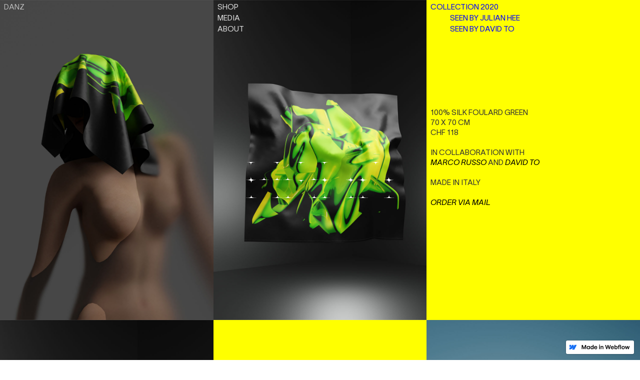

--- FILE ---
content_type: text/html
request_url: https://mara-danz.webflow.io/shop
body_size: 2102
content:
<!DOCTYPE html><!-- This site was created in Webflow. http://www.webflow.com --><!-- Last Published: Tue Dec 08 2020 11:41:11 GMT+0000 (Coordinated Universal Time) --><html data-wf-domain="mara-danz.webflow.io" data-wf-page="5ebe9e252af1f4191ded1a89" data-wf-site="5eb164f36ca1255841d73583" data-wf-status="1"><head><meta charset="utf-8"/><title>Shop Kein Abstand</title><meta content="Shop Kein Abstand" property="og:title"/><meta content="Shop Kein Abstand" property="twitter:title"/><meta content="width=device-width, initial-scale=1" name="viewport"/><meta content="Webflow" name="generator"/><link href="https://uploads-ssl.webflow.com/5eb164f36ca1255841d73583/css/mara-danz.webflow.c08700a61.css" rel="stylesheet" type="text/css"/><!--[if lt IE 9]><script src="https://cdnjs.cloudflare.com/ajax/libs/html5shiv/3.7.3/html5shiv.min.js" type="text/javascript"></script><![endif]--><script type="text/javascript">!function(o,c){var n=c.documentElement,t=" w-mod-";n.className+=t+"js",("ontouchstart"in o||o.DocumentTouch&&c instanceof DocumentTouch)&&(n.className+=t+"touch")}(window,document);</script><link href="https://uploads-ssl.webflow.com/img/favicon.ico" rel="shortcut icon" type="image/x-icon"/><link href="https://uploads-ssl.webflow.com/img/webclip.png" rel="apple-touch-icon"/><style>
/* Blending modes */
.mbm-normal{mix-blend-mode: normal;}
.mbm-multiply{mix-blend-mode: multiply;}
.mbm-screen{mix-blend-mode: screen;}
.mbm-overlay{mix-blend-mode: overlay;}
.mbm-darken{mix-blend-mode: darken;}
.mbm-lighten{mix-blend-mode: lighten;}
.mbm-color-dodge{mix-blend-mode: color-dodge}
.mbm-color-burn{mix-blend-mode: color-burn;}
.mbm-hard-light{mix-blend-mode: hard-light;}
.mbm-soft-light{mix-blend-mode: soft-light;}
.mbm-difference{mix-blend-mode: difference;}
.mbm-exclusion{mix-blend-mode: exclusion;}
.mbm-hue{mix-blend-mode: hue;}
.mbm-saturation{mix-blend-mode: saturation;}
.mbm-color{mix-blend-mode: color;}
.mbm-luminosity{mix-blend-mode: luminosity;}
</style></head><body class="body"><div class="_3-column-default home mbm-difference"><div class="column-navi w-row"><div class="singlecolumndefault w-col w-col-4"><a href="/" class="titledefault untertitel_1 weiss">Danz</a></div><div class="singlecolumndefault w-col w-col-4"><a href="/shop" aria-current="page" class="titledefault untertitel_1 weiss w--current">Shop</a><a href="/media" class="titledefault untertitel_1 weiss">Media</a><a href="/about" class="titledefault untertitel_1 weiss">About</a></div><div class="singlecolumndefault w-col w-col-4"><h1 class="titledefault untertitel_1 weiss"><a href="/graduate-collection" class="link-navi weiss">Collection 2020</a></h1><h1 class="titledefault untertitel_2 weiss"><a href="/seen-by-julian-hee" class="link-navi weiss unterpunkt">seen by julian hee</a></h1><h1 class="titledefault untertitel_2 weiss"><a href="/seen-by-david-to" class="link-navi weiss unterpunkt">Seen by david to</a></h1></div></div></div><div class="sectiondefault"><div class="divtitle"><div id="Shop-Photo" class="mobile-only-shop-photo"><img src="https://uploads-ssl.webflow.com/5eb164f36ca1255841d73583/5f3d1e7b6ac8f28ebebf2481_MaraFoulardGreen3.jpg" sizes="100vw" srcset="https://uploads-ssl.webflow.com/5eb164f36ca1255841d73583/5f3d1e7b6ac8f28ebebf2481_MaraFoulardGreen3-p-500.jpeg 500w, https://uploads-ssl.webflow.com/5eb164f36ca1255841d73583/5f3d1e7b6ac8f28ebebf2481_MaraFoulardGreen3-p-800.jpeg 800w, https://uploads-ssl.webflow.com/5eb164f36ca1255841d73583/5f3d1e7b6ac8f28ebebf2481_MaraFoulardGreen3-p-1080.jpeg 1080w, https://uploads-ssl.webflow.com/5eb164f36ca1255841d73583/5f3d1e7b6ac8f28ebebf2481_MaraFoulardGreen3.jpg 1500w" alt=""/><div class="text-block mobile-only">100% Silk foulard green, 70 x 70 cm<br/>CHF 118<br/><br/>in collaboration with <a href="https://www.2084russo.com/" class="link">marco russo</a> and <a href="https://www.instagram.com/davidtolai/" class="link">david to</a>, Made in italy<br/>‍<br/><a href="mailto:mara.danz@hotmail.ch?subject=Order%20%7C%20Foulard%20Green" class="link">order via mail</a></div></div><div class="_3-column-default keinabstand w-row"><div class="singlecolumndefault w-col w-col-4 w-col-tiny-4"><div class="divimagecolumn"><div class="imagediv"></div></div></div><div class="singlecolumndefault w-col w-col-4 w-col-tiny-4"><div class="divimagecolumn"><div class="imagediv look-1_02"></div></div></div><div class="singlecolumndefault z-index-10 w-col w-col-4 w-col-tiny-4"><div class="divimagecolumn"><div class="imagediv texthover"><div class="text-block">100% Silk foulard green<br/>70 x 70 cm<br/>CHF 118<br/><br/>in collaboration with <br/><a href="https://www.2084russo.com/" class="link">marco russo</a> and <a href="https://www.instagram.com/davidtolai/" class="link">david to</a><br/>‍<br/>Made in italy<br/>‍<br/><a href="mailto:hello@maradanz.com?subject=Order%20%7C%20Foulard%20Green" class="link">order via mail</a></div></div></div></div></div><div id="Shop-Photo" class="mobile-only-shop-photo"><img src="https://uploads-ssl.webflow.com/5eb164f36ca1255841d73583/5f3d1e7eb81e3bb41572b1c0_MaraFoulardBlue1_None.jpg" sizes="100vw" srcset="https://uploads-ssl.webflow.com/5eb164f36ca1255841d73583/5f3d1e7eb81e3bb41572b1c0_MaraFoulardBlue1_None-p-500.jpeg 500w, https://uploads-ssl.webflow.com/5eb164f36ca1255841d73583/5f3d1e7eb81e3bb41572b1c0_MaraFoulardBlue1_None-p-800.jpeg 800w, https://uploads-ssl.webflow.com/5eb164f36ca1255841d73583/5f3d1e7eb81e3bb41572b1c0_MaraFoulardBlue1_None-p-1080.jpeg 1080w, https://uploads-ssl.webflow.com/5eb164f36ca1255841d73583/5f3d1e7eb81e3bb41572b1c0_MaraFoulardBlue1_None.jpg 1500w" alt=""/><div class="text-block mobile-only">100% Silk foulard Blue, 70 x 70 cm<br/>CHF 118<br/><br/>in collaboration with <a href="https://www.2084russo.com/" class="link">marco russo</a> and <a href="https://www.instagram.com/davidtolai/" class="link">david to</a>, Made in italy<br/>‍<br/><a href="mailto:mara.danz@hotmail.ch?subject=Order%20%7C%20Foulard%20Green" class="link">order via mail</a></div></div><div class="_3-column-default keinabstand w-row"><div class="singlecolumndefault w-col w-col-4 w-col-tiny-4"><div class="divimagecolumn"><div class="imagediv look-2_01"></div></div></div><div class="singlecolumndefault z-index-10 w-col w-col-4 w-col-tiny-4"><div class="divimagecolumn"><div class="imagediv texthover"><div class="text-block">100% Silk foulard blue<br/>70 x 70 cm<br/>CHF 118<br/><br/>in collaboration with <br/><a href="https://www.2084russo.com/" class="link">marco russo</a> and <a href="https://www.instagram.com/davidtolai/" class="link">david to</a><br/>‍<br/>Made in italy<br/>‍<br/><a href="mailto:hello@maradanz.com?subject=Order%20%7C%20Foulard%20Green" class="link">order via mail</a></div></div></div></div><div class="singlecolumndefault w-col w-col-4 w-col-tiny-4"><div class="divimagecolumn"><div class="imagediv look-2_03"></div></div></div></div><div id="Shop-Photo" class="mobile-only-shop-photo"><img src="https://uploads-ssl.webflow.com/5eb164f36ca1255841d73583/5f3d1e7f3edc675216efc7a9_MaraFoulardBlueYellow4.jpg" sizes="100vw" srcset="https://uploads-ssl.webflow.com/5eb164f36ca1255841d73583/5f3d1e7f3edc675216efc7a9_MaraFoulardBlueYellow4-p-500.jpeg 500w, https://uploads-ssl.webflow.com/5eb164f36ca1255841d73583/5f3d1e7f3edc675216efc7a9_MaraFoulardBlueYellow4-p-800.jpeg 800w, https://uploads-ssl.webflow.com/5eb164f36ca1255841d73583/5f3d1e7f3edc675216efc7a9_MaraFoulardBlueYellow4-p-1080.jpeg 1080w, https://uploads-ssl.webflow.com/5eb164f36ca1255841d73583/5f3d1e7f3edc675216efc7a9_MaraFoulardBlueYellow4.jpg 1500w" alt=""/><div class="text-block mobile-only">100% Silk foulard Yellow, 70 x 70 cm<br/>CHF 118<br/><br/>in collaboration with <a href="https://www.2084russo.com/" class="link">marco russo</a> and <a href="https://www.instagram.com/davidtolai/" class="link">david to</a>, Made in italy<br/>‍<br/><a href="mailto:mara.danz@hotmail.ch?subject=Order%20%7C%20Foulard%20Green" class="link">order via mail</a></div></div><div class="_3-column-default keinabstand w-row"><div class="singlecolumndefault z-index-10 w-col w-col-4 w-col-tiny-4"><div class="divimagecolumn"><div class="imagediv texthover"><div class="text-block">100% Silk foulard green<br/>70 x 70 cm<br/>CHF 118<br/><br/>in collaboration with <br/><a href="https://www.2084russo.com/" class="link">marco russo</a> and <a href="https://www.instagram.com/davidtolai/" class="link">david to</a><br/>‍<br/>Made in italy<br/>‍<br/><a href="mailto:hello@maradanz.com?subject=Order%20%7C%20Foulard%20Green" class="link">order via mail</a></div></div></div></div><div class="singlecolumndefault w-col w-col-4 w-col-tiny-4"><div class="divimagecolumn"><div class="imagediv look-3_02"></div></div></div><div class="singlecolumndefault w-col w-col-4 w-col-tiny-4"><div class="divimagecolumn"><div class="imagediv look-3_03"></div></div></div></div><div class="_3-column-default keinabstand w-row"><div class="singlecolumndefault masken w-col w-col-4 w-col-tiny-4"><div class="divimagecolumn"><div class="imagediv maske_01_01"></div></div></div><div class="singlecolumndefault masken w-col w-col-4 w-col-tiny-4"><div class="divimagecolumn"><div class="imagediv texthover"><div class="text-block">FACE MASK<br/><br/>Produced from deadstock MATERIALS from our collection &#x27;brave thoughts feathered the air&#x27; 2020.<br/><br/>Jacquard made in italy<br/>cotton made in switzerland<br/> <br/>MAsks HOMEMade With LOVE <br/><br/>CHF 49<br/>‍<br/><a href="mailto:hello@maradanz.com?subject=Order%20%7C%20Foulard%20Green" class="link">order via mail</a></div></div></div></div><div class="singlecolumndefault masken w-col w-col-4 w-col-tiny-4"><div class="divimagecolumn"><div class="imagediv maske_01"></div></div></div></div></div></div><div class="logo-block"><img src="https://uploads-ssl.webflow.com/5eb164f36ca1255841d73583/5f396ab0e0be7c836c4e6cc8_MARA_Serifs-01_White.svg" alt="" class="logo-svg white"/></div><script src="https://d3e54v103j8qbb.cloudfront.net/js/jquery-3.5.1.min.dc5e7f18c8.js?site=5eb164f36ca1255841d73583" type="text/javascript" integrity="sha256-9/aliU8dGd2tb6OSsuzixeV4y/faTqgFtohetphbbj0=" crossorigin="anonymous"></script><script src="https://uploads-ssl.webflow.com/5eb164f36ca1255841d73583/js/webflow.053dc3fd2.js" type="text/javascript"></script><!--[if lte IE 9]><script src="//cdnjs.cloudflare.com/ajax/libs/placeholders/3.0.2/placeholders.min.js"></script><![endif]--></body></html>

--- FILE ---
content_type: image/svg+xml
request_url: https://uploads-ssl.webflow.com/5eb164f36ca1255841d73583/5f396ab0e0be7c836c4e6cc8_MARA_Serifs-01_White.svg
body_size: 460
content:
<?xml version="1.0" encoding="utf-8"?>
<!-- Generator: Adobe Illustrator 24.0.0, SVG Export Plug-In . SVG Version: 6.00 Build 0)  -->
<svg version="1.1" id="Layer_1" xmlns="http://www.w3.org/2000/svg" xmlns:xlink="http://www.w3.org/1999/xlink" x="0px" y="0px"
	 viewBox="0 0 1662.28 399.63" style="enable-background:new 0 0 1662.28 399.63;" xml:space="preserve">
<style type="text/css">
	.st0{fill:#FFFFFF;}
</style>
<g>
	<path class="st0" d="M65.85,49.91C65.85,8.36,65.85,0,131.7,0H0C65.85,0.01,65.85,8.36,65.85,49.91"/>
	<path class="st0" d="M355.74,49.91c0-41.55,0-49.91,65.85-49.91h-131.7C355.74,0.01,355.74,8.36,355.74,49.91"/>
	<path class="st0" d="M355.74,149.72c0,41.55,0,49.91-65.85,49.91h131.7C355.74,199.63,355.74,191.27,355.74,149.72"/>
	<path class="st0" d="M65.85,149.72c0,41.55,0,49.91-65.85,49.91h131.7C65.85,199.63,65.85,191.27,65.85,149.72"/>
	<path class="st0" d="M881.04,49.91c0-41.55,0-49.91,65.85-49.91h-131.7C881.04,0.01,881.04,8.36,881.04,49.91"/>
	<path class="st0" d="M1170.94,149.72c0,41.55,0,49.91-65.85,49.91h131.7C1170.94,199.63,1170.94,191.27,1170.94,149.72"/>
	<path class="st0" d="M881.04,149.72c0,41.55,0,49.91-65.85,49.91h131.7C881.04,199.63,881.04,191.27,881.04,149.72"/>
	<path class="st0" d="M618.39,49.91c0-41.55,0-49.91,65.85-49.91h-131.7C618.39,0.01,618.39,8.36,618.39,49.91"/>
	<path class="st0" d="M763.34,149.72c0,41.55,0,49.91-65.85,49.91h131.7C763.34,199.63,763.34,191.27,763.34,149.72"/>
	<path class="st0" d="M473.45,149.72c0,41.55,0,49.91-65.85,49.91h131.7C473.45,199.63,473.45,191.27,473.45,149.72"/>
	<path class="st0" d="M1448.05,49.91c0-41.55,0-49.91,65.85-49.91h-131.7C1448.05,0.01,1448.05,8.36,1448.05,49.91"/>
	<path class="st0" d="M1593,149.72c0,41.55,0,49.91-65.85,49.91h131.7C1593,199.63,1593,191.27,1593,149.72"/>
	<path class="st0" d="M1303.1,149.72c0,41.55,0,49.91-65.85,49.91h131.7C1303.1,199.63,1303.1,191.27,1303.1,149.72"/>
	<path class="st0" d="M210.79,149.72c0,41.55,0,49.91-65.85,49.91h131.7C210.79,199.63,210.79,191.27,210.79,149.72"/>
</g>
<g>
	<path class="st0" d="M69.28,249.91c0-41.55,0-49.91,65.85-49.91H3.43C69.28,200.01,69.28,208.36,69.28,249.91"/>
	<path class="st0" d="M359.17,349.72c0,41.55,0,49.91-65.85,49.91h131.7C359.17,399.63,359.17,391.27,359.17,349.72"/>
	<path class="st0" d="M69.28,349.72c0,41.55,0,49.91-65.85,49.91h131.7C69.28,399.63,69.28,391.27,69.28,349.72"/>
	<path class="st0" d="M884.47,249.91c0-41.55,0-49.91,65.85-49.91h-131.7C884.47,200.01,884.47,208.36,884.47,249.91"/>
	<path class="st0" d="M1174.37,249.91c0-41.55,0-49.91,65.85-49.91h-131.7C1174.37,200.01,1174.37,208.36,1174.37,249.91"/>
	<path class="st0" d="M1306.54,249.91c0-41.55,0-49.91,65.85-49.91h-131.7C1306.54,200.01,1306.54,208.36,1306.54,249.91"/>
	<path class="st0" d="M1596.43,249.91c0-41.55,0-49.91,65.85-49.91h-131.7C1596.43,200.01,1596.43,208.36,1596.43,249.91"/>
	<path class="st0" d="M1174.37,349.72c0,41.55,0,49.91-65.85,49.91h131.7C1174.37,399.63,1174.37,391.27,1174.37,349.72"/>
	<path class="st0" d="M884.47,349.72c0,41.55,0,49.91-65.85,49.91h131.7C884.47,399.63,884.47,391.27,884.47,349.72"/>
	<path class="st0" d="M621.82,249.91c0-41.55,0-49.91,65.85-49.91h-131.7C621.82,200.01,621.82,208.36,621.82,249.91"/>
	<path class="st0" d="M766.77,349.72c0,41.55,0,49.91-65.85,49.91h131.7C766.77,399.63,766.77,391.27,766.77,349.72"/>
	<path class="st0" d="M476.88,349.72c0,41.55,0,49.91-65.85,49.91h131.7C476.88,399.63,476.88,391.27,476.88,349.72"/>
	<path class="st0" d="M1596.43,349.72c0,41.55,0,49.91-65.85,49.91h131.7C1596.43,399.63,1596.43,391.27,1596.43,349.72"/>
	<path class="st0" d="M1306.54,349.72c0,41.55,0,49.91-65.85,49.91h131.7C1306.54,399.63,1306.54,391.27,1306.54,349.72"/>
</g>
</svg>


--- FILE ---
content_type: text/javascript
request_url: https://uploads-ssl.webflow.com/5eb164f36ca1255841d73583/js/webflow.053dc3fd2.js
body_size: 52278
content:
/*!
 * Webflow: Front-end site library
 * @license MIT
 * Inline scripts may access the api using an async handler:
 *   var Webflow = Webflow || [];
 *   Webflow.push(readyFunction);
 */!function(t){var e={};function n(r){if(e[r])return e[r].exports;var i=e[r]={i:r,l:!1,exports:{}};return t[r].call(i.exports,i,i.exports,n),i.l=!0,i.exports}n.m=t,n.c=e,n.d=function(t,e,r){n.o(t,e)||Object.defineProperty(t,e,{enumerable:!0,get:r})},n.r=function(t){"undefined"!=typeof Symbol&&Symbol.toStringTag&&Object.defineProperty(t,Symbol.toStringTag,{value:"Module"}),Object.defineProperty(t,"__esModule",{value:!0})},n.t=function(t,e){if(1&e&&(t=n(t)),8&e)return t;if(4&e&&"object"==typeof t&&t&&t.__esModule)return t;var r=Object.create(null);if(n.r(r),Object.defineProperty(r,"default",{enumerable:!0,value:t}),2&e&&"string"!=typeof t)for(var i in t)n.d(r,i,function(e){return t[e]}.bind(null,i));return r},n.n=function(t){var e=t&&t.__esModule?function(){return t.default}:function(){return t};return n.d(e,"a",e),e},n.o=function(t,e){return Object.prototype.hasOwnProperty.call(t,e)},n.p="",n(n.s=120)}([function(t,e){t.exports=function(t){return t&&t.__esModule?t:{default:t}}},function(t,e){var n=Array.isArray;t.exports=n},function(t,e,n){"use strict";var r=n(13);Object.defineProperty(e,"__esModule",{value:!0});var i={IX2EngineActionTypes:!0,IX2EngineConstants:!0};e.IX2EngineConstants=e.IX2EngineActionTypes=void 0;var o=n(170);Object.keys(o).forEach(function(t){"default"!==t&&"__esModule"!==t&&(Object.prototype.hasOwnProperty.call(i,t)||Object.defineProperty(e,t,{enumerable:!0,get:function(){return o[t]}}))});var a=n(171);Object.keys(a).forEach(function(t){"default"!==t&&"__esModule"!==t&&(Object.prototype.hasOwnProperty.call(i,t)||Object.defineProperty(e,t,{enumerable:!0,get:function(){return a[t]}}))});var u=n(172);Object.keys(u).forEach(function(t){"default"!==t&&"__esModule"!==t&&(Object.prototype.hasOwnProperty.call(i,t)||Object.defineProperty(e,t,{enumerable:!0,get:function(){return u[t]}}))});var c=r(n(173));e.IX2EngineActionTypes=c;var s=r(n(174));e.IX2EngineConstants=s},function(t,e,n){(function(e){var n="object",r=function(t){return t&&t.Math==Math&&t};t.exports=r(typeof globalThis==n&&globalThis)||r(typeof window==n&&window)||r(typeof self==n&&self)||r(typeof e==n&&e)||Function("return this")()}).call(this,n(22))},function(t,e,n){var r=n(89),i="object"==typeof self&&self&&self.Object===Object&&self,o=r||i||Function("return this")();t.exports=o},function(t,e){t.exports=function(t){var e=typeof t;return null!=t&&("object"==e||"function"==e)}},function(t,e,n){"use strict";var r={},i={},o=[],a=window.Webflow||[],u=window.jQuery,c=u(window),s=u(document),f=u.isFunction,l=r._=n(122),d=r.tram=n(64)&&u.tram,p=!1,v=!1;function h(t){r.env()&&(f(t.design)&&c.on("__wf_design",t.design),f(t.preview)&&c.on("__wf_preview",t.preview)),f(t.destroy)&&c.on("__wf_destroy",t.destroy),t.ready&&f(t.ready)&&function(t){if(p)return void t.ready();if(l.contains(o,t.ready))return;o.push(t.ready)}(t)}function E(t){f(t.design)&&c.off("__wf_design",t.design),f(t.preview)&&c.off("__wf_preview",t.preview),f(t.destroy)&&c.off("__wf_destroy",t.destroy),t.ready&&f(t.ready)&&function(t){o=l.filter(o,function(e){return e!==t.ready})}(t)}d.config.hideBackface=!1,d.config.keepInherited=!0,r.define=function(t,e,n){i[t]&&E(i[t]);var r=i[t]=e(u,l,n)||{};return h(r),r},r.require=function(t){return i[t]},r.push=function(t){p?f(t)&&t():a.push(t)},r.env=function(t){var e=window.__wf_design,n=void 0!==e;return t?"design"===t?n&&e:"preview"===t?n&&!e:"slug"===t?n&&window.__wf_slug:"editor"===t?window.WebflowEditor:"test"===t?window.__wf_test:"frame"===t?window!==window.top:void 0:n};var _,g=navigator.userAgent.toLowerCase(),y=r.env.touch="ontouchstart"in window||window.DocumentTouch&&document instanceof window.DocumentTouch,I=r.env.chrome=/chrome/.test(g)&&/Google/.test(navigator.vendor)&&parseInt(g.match(/chrome\/(\d+)\./)[1],10),m=r.env.ios=/(ipod|iphone|ipad)/.test(g);r.env.safari=/safari/.test(g)&&!I&&!m,y&&s.on("touchstart mousedown",function(t){_=t.target}),r.validClick=y?function(t){return t===_||u.contains(t,_)}:function(){return!0};var T,O="resize.webflow orientationchange.webflow load.webflow";function b(t,e){var n=[],r={};return r.up=l.throttle(function(t){l.each(n,function(e){e(t)})}),t&&e&&t.on(e,r.up),r.on=function(t){"function"==typeof t&&(l.contains(n,t)||n.push(t))},r.off=function(t){n=arguments.length?l.filter(n,function(e){return e!==t}):[]},r}function A(t){f(t)&&t()}function S(){T&&(T.reject(),c.off("load",T.resolve)),T=new u.Deferred,c.on("load",T.resolve)}r.resize=b(c,O),r.scroll=b(c,"scroll.webflow resize.webflow orientationchange.webflow load.webflow"),r.redraw=b(),r.location=function(t){window.location=t},r.env()&&(r.location=function(){}),r.ready=function(){p=!0,v?(v=!1,l.each(i,h)):l.each(o,A),l.each(a,A),r.resize.up()},r.load=function(t){T.then(t)},r.destroy=function(t){t=t||{},v=!0,c.triggerHandler("__wf_destroy"),null!=t.domready&&(p=t.domready),l.each(i,E),r.resize.off(),r.scroll.off(),r.redraw.off(),o=[],a=[],"pending"===T.state()&&S()},u(r.ready),S(),t.exports=window.Webflow=r},function(t,e,n){var r=n(177),i=n(231),o=n(58),a=n(1),u=n(240);t.exports=function(t){return"function"==typeof t?t:null==t?o:"object"==typeof t?a(t)?i(t[0],t[1]):r(t):u(t)}},function(t,e,n){var r=n(189),i=n(194);t.exports=function(t,e){var n=i(t,e);return r(n)?n:void 0}},function(t,e){t.exports=function(t){return null!=t&&"object"==typeof t}},function(t,e,n){"use strict";var r=n(13);Object.defineProperty(e,"__esModule",{value:!0}),e.IX2VanillaUtils=e.IX2VanillaPlugins=e.IX2ElementsReducer=e.IX2EasingUtils=e.IX2Easings=e.IX2BrowserSupport=void 0;var i=r(n(43));e.IX2BrowserSupport=i;var o=r(n(106));e.IX2Easings=o;var a=r(n(108));e.IX2EasingUtils=a;var u=r(n(247));e.IX2ElementsReducer=u;var c=r(n(110));e.IX2VanillaPlugins=c;var s=r(n(249));e.IX2VanillaUtils=s},function(t,e,n){var r=n(19),i=n(190),o=n(191),a="[object Null]",u="[object Undefined]",c=r?r.toStringTag:void 0;t.exports=function(t){return null==t?void 0===t?u:a:c&&c in Object(t)?i(t):o(t)}},function(t,e,n){var r=n(88),i=n(51);t.exports=function(t){return null!=t&&i(t.length)&&!r(t)}},function(t,e){t.exports=function(t){if(t&&t.__esModule)return t;var e={};if(null!=t)for(var n in t)if(Object.prototype.hasOwnProperty.call(t,n)){var r=Object.defineProperty&&Object.getOwnPropertyDescriptor?Object.getOwnPropertyDescriptor(t,n):{};r.get||r.set?Object.defineProperty(e,n,r):e[n]=t[n]}return e.default=t,e}},function(t,e,n){var r=n(15);t.exports=!r(function(){return 7!=Object.defineProperty({},"a",{get:function(){return 7}}).a})},function(t,e){t.exports=function(t){try{return!!t()}catch(t){return!0}}},function(t,e){var n={}.hasOwnProperty;t.exports=function(t,e){return n.call(t,e)}},function(t,e,n){var r=n(14),i=n(37),o=n(67);t.exports=r?function(t,e,n){return i.f(t,e,o(1,n))}:function(t,e,n){return t[e]=n,t}},function(t,e,n){"use strict";Object.defineProperty(e,"__esModule",{value:!0});var r="function"==typeof Symbol&&"symbol"==typeof Symbol.iterator?function(t){return typeof t}:function(t){return t&&"function"==typeof Symbol&&t.constructor===Symbol&&t!==Symbol.prototype?"symbol":typeof t};e.clone=c,e.addLast=l,e.addFirst=d,e.removeLast=p,e.removeFirst=v,e.insert=h,e.removeAt=E,e.replaceAt=_,e.getIn=g,e.set=y,e.setIn=I,e.update=m,e.updateIn=T,e.merge=O,e.mergeDeep=b,e.mergeIn=A,e.omit=S,e.addDefaults=w;
/*!
 * Timm
 *
 * Immutability helpers with fast reads and acceptable writes.
 *
 * @copyright Guillermo Grau Panea 2016
 * @license MIT
 */
var i="INVALID_ARGS";function o(t){throw new Error(t)}function a(t){var e=Object.keys(t);return Object.getOwnPropertySymbols?e.concat(Object.getOwnPropertySymbols(t)):e}var u={}.hasOwnProperty;function c(t){if(Array.isArray(t))return t.slice();for(var e=a(t),n={},r=0;r<e.length;r++){var i=e[r];n[i]=t[i]}return n}function s(t,e,n){var r=n;null==r&&o(i);for(var u=!1,l=arguments.length,d=Array(l>3?l-3:0),p=3;p<l;p++)d[p-3]=arguments[p];for(var v=0;v<d.length;v++){var h=d[v];if(null!=h){var E=a(h);if(E.length)for(var _=0;_<=E.length;_++){var g=E[_];if(!t||void 0===r[g]){var y=h[g];e&&f(r[g])&&f(y)&&(y=s(t,e,r[g],y)),void 0!==y&&y!==r[g]&&(u||(u=!0,r=c(r)),r[g]=y)}}}}return r}function f(t){var e=void 0===t?"undefined":r(t);return null!=t&&("object"===e||"function"===e)}function l(t,e){return Array.isArray(e)?t.concat(e):t.concat([e])}function d(t,e){return Array.isArray(e)?e.concat(t):[e].concat(t)}function p(t){return t.length?t.slice(0,t.length-1):t}function v(t){return t.length?t.slice(1):t}function h(t,e,n){return t.slice(0,e).concat(Array.isArray(n)?n:[n]).concat(t.slice(e))}function E(t,e){return e>=t.length||e<0?t:t.slice(0,e).concat(t.slice(e+1))}function _(t,e,n){if(t[e]===n)return t;for(var r=t.length,i=Array(r),o=0;o<r;o++)i[o]=t[o];return i[e]=n,i}function g(t,e){if(!Array.isArray(e)&&o(i),null!=t){for(var n=t,r=0;r<e.length;r++){var a=e[r];if(void 0===(n=null!=n?n[a]:void 0))return n}return n}}function y(t,e,n){var r=null==t?"number"==typeof e?[]:{}:t;if(r[e]===n)return r;var i=c(r);return i[e]=n,i}function I(t,e,n){return e.length?function t(e,n,r,i){var o=void 0,a=n[i];o=i===n.length-1?r:t(f(e)&&f(e[a])?e[a]:"number"==typeof n[i+1]?[]:{},n,r,i+1);return y(e,a,o)}(t,e,n,0):n}function m(t,e,n){return y(t,e,n(null==t?void 0:t[e]))}function T(t,e,n){return I(t,e,n(g(t,e)))}function O(t,e,n,r,i,o){for(var a=arguments.length,u=Array(a>6?a-6:0),c=6;c<a;c++)u[c-6]=arguments[c];return u.length?s.call.apply(s,[null,!1,!1,t,e,n,r,i,o].concat(u)):s(!1,!1,t,e,n,r,i,o)}function b(t,e,n,r,i,o){for(var a=arguments.length,u=Array(a>6?a-6:0),c=6;c<a;c++)u[c-6]=arguments[c];return u.length?s.call.apply(s,[null,!1,!0,t,e,n,r,i,o].concat(u)):s(!1,!0,t,e,n,r,i,o)}function A(t,e,n,r,i,o,a){var u=g(t,e);null==u&&(u={});for(var c=arguments.length,f=Array(c>7?c-7:0),l=7;l<c;l++)f[l-7]=arguments[l];return I(t,e,f.length?s.call.apply(s,[null,!1,!1,u,n,r,i,o,a].concat(f)):s(!1,!1,u,n,r,i,o,a))}function S(t,e){for(var n=Array.isArray(e)?e:[e],r=!1,i=0;i<n.length;i++)if(u.call(t,n[i])){r=!0;break}if(!r)return t;for(var o={},c=a(t),s=0;s<c.length;s++){var f=c[s];n.indexOf(f)>=0||(o[f]=t[f])}return o}function w(t,e,n,r,i,o){for(var a=arguments.length,u=Array(a>6?a-6:0),c=6;c<a;c++)u[c-6]=arguments[c];return u.length?s.call.apply(s,[null,!0,!1,t,e,n,r,i,o].concat(u)):s(!0,!1,t,e,n,r,i,o)}var R={clone:c,addLast:l,addFirst:d,removeLast:p,removeFirst:v,insert:h,removeAt:E,replaceAt:_,getIn:g,set:y,setIn:I,update:m,updateIn:T,merge:O,mergeDeep:b,mergeIn:A,omit:S,addDefaults:w};e.default=R},function(t,e,n){var r=n(4).Symbol;t.exports=r},function(t,e,n){var r=n(35),i=1/0;t.exports=function(t){if("string"==typeof t||r(t))return t;var e=t+"";return"0"==e&&1/t==-i?"-0":e}},function(t,e){function n(t){return(n="function"==typeof Symbol&&"symbol"==typeof Symbol.iterator?function(t){return typeof t}:function(t){return t&&"function"==typeof Symbol&&t.constructor===Symbol&&t!==Symbol.prototype?"symbol":typeof t})(t)}function r(e){return"function"==typeof Symbol&&"symbol"===n(Symbol.iterator)?t.exports=r=function(t){return n(t)}:t.exports=r=function(t){return t&&"function"==typeof Symbol&&t.constructor===Symbol&&t!==Symbol.prototype?"symbol":n(t)},r(e)}t.exports=r},function(t,e){var n;n=function(){return this}();try{n=n||new Function("return this")()}catch(t){"object"==typeof window&&(n=window)}t.exports=n},function(t,e){t.exports=function(t){return"object"==typeof t?null!==t:"function"==typeof t}},function(t,e,n){var r=n(23);t.exports=function(t){if(!r(t))throw TypeError(String(t)+" is not an object");return t}},function(t,e,n){var r=n(3),i=n(38),o=n(136),a=r["__core-js_shared__"]||i("__core-js_shared__",{});(t.exports=function(t,e){return a[t]||(a[t]=void 0!==e?e:{})})("versions",[]).push({version:"3.1.3",mode:o?"pure":"global",copyright:"© 2019 Denis Pushkarev (zloirock.ru)"})},function(t,e){t.exports=function(t,e,n){return e in t?Object.defineProperty(t,e,{value:n,enumerable:!0,configurable:!0,writable:!0}):t[e]=n,t}},function(t,e){function n(){return t.exports=n=Object.assign||function(t){for(var e=1;e<arguments.length;e++){var n=arguments[e];for(var r in n)Object.prototype.hasOwnProperty.call(n,r)&&(t[r]=n[r])}return t},n.apply(this,arguments)}t.exports=n},function(t,e,n){var r=n(179),i=n(180),o=n(181),a=n(182),u=n(183);function c(t){var e=-1,n=null==t?0:t.length;for(this.clear();++e<n;){var r=t[e];this.set(r[0],r[1])}}c.prototype.clear=r,c.prototype.delete=i,c.prototype.get=o,c.prototype.has=a,c.prototype.set=u,t.exports=c},function(t,e,n){var r=n(44);t.exports=function(t,e){for(var n=t.length;n--;)if(r(t[n][0],e))return n;return-1}},function(t,e,n){var r=n(8)(Object,"create");t.exports=r},function(t,e,n){var r=n(203);t.exports=function(t,e){var n=t.__data__;return r(e)?n["string"==typeof e?"string":"hash"]:n.map}},function(t,e,n){var r=n(96),i=n(52),o=n(12);t.exports=function(t){return o(t)?r(t):i(t)}},function(t,e,n){var r=n(221),i=n(9),o=Object.prototype,a=o.hasOwnProperty,u=o.propertyIsEnumerable,c=r(function(){return arguments}())?r:function(t){return i(t)&&a.call(t,"callee")&&!u.call(t,"callee")};t.exports=c},function(t,e,n){var r=n(1),i=n(57),o=n(232),a=n(235);t.exports=function(t,e){return r(t)?t:i(t,e)?[t]:o(a(t))}},function(t,e,n){var r=n(11),i=n(9),o="[object Symbol]";t.exports=function(t){return"symbol"==typeof t||i(t)&&r(t)==o}},function(t,e,n){var r=n(132),i=n(134);t.exports=function(t){return r(i(t))}},function(t,e,n){var r=n(14),i=n(69),o=n(24),a=n(68),u=Object.defineProperty;e.f=r?u:function(t,e,n){if(o(t),e=a(e,!0),o(n),i)try{return u(t,e,n)}catch(t){}if("get"in n||"set"in n)throw TypeError("Accessors not supported");return"value"in n&&(t[e]=n.value),t}},function(t,e,n){var r=n(3),i=n(17);t.exports=function(t,e){try{i(r,t,e)}catch(n){r[t]=e}return e}},function(t,e){t.exports={}},function(t,e){t.exports=["constructor","hasOwnProperty","isPrototypeOf","propertyIsEnumerable","toLocaleString","toString","valueOf"]},function(t,e,n){"use strict";n.r(e),n.d(e,"ActionTypes",function(){return o}),n.d(e,"default",function(){return a});var r=n(79),i=n(165),o={INIT:"@@redux/INIT"};function a(t,e,n){var u;if("function"==typeof e&&void 0===n&&(n=e,e=void 0),void 0!==n){if("function"!=typeof n)throw new Error("Expected the enhancer to be a function.");return n(a)(t,e)}if("function"!=typeof t)throw new Error("Expected the reducer to be a function.");var c=t,s=e,f=[],l=f,d=!1;function p(){l===f&&(l=f.slice())}function v(){return s}function h(t){if("function"!=typeof t)throw new Error("Expected listener to be a function.");var e=!0;return p(),l.push(t),function(){if(e){e=!1,p();var n=l.indexOf(t);l.splice(n,1)}}}function E(t){if(!Object(r.default)(t))throw new Error("Actions must be plain objects. Use custom middleware for async actions.");if(void 0===t.type)throw new Error('Actions may not have an undefined "type" property. Have you misspelled a constant?');if(d)throw new Error("Reducers may not dispatch actions.");try{d=!0,s=c(s,t)}finally{d=!1}for(var e=f=l,n=0;n<e.length;n++)e[n]();return t}return E({type:o.INIT}),(u={dispatch:E,subscribe:h,getState:v,replaceReducer:function(t){if("function"!=typeof t)throw new Error("Expected the nextReducer to be a function.");c=t,E({type:o.INIT})}})[i.default]=function(){var t,e=h;return(t={subscribe:function(t){if("object"!=typeof t)throw new TypeError("Expected the observer to be an object.");function n(){t.next&&t.next(v())}return n(),{unsubscribe:e(n)}}})[i.default]=function(){return this},t},u}},function(t,e,n){"use strict";function r(){for(var t=arguments.length,e=Array(t),n=0;n<t;n++)e[n]=arguments[n];if(0===e.length)return function(t){return t};if(1===e.length)return e[0];var r=e[e.length-1],i=e.slice(0,-1);return function(){return i.reduceRight(function(t,e){return e(t)},r.apply(void 0,arguments))}}n.r(e),n.d(e,"default",function(){return r})},function(t,e,n){"use strict";var r=n(0);Object.defineProperty(e,"__esModule",{value:!0}),e.TRANSFORM_STYLE_PREFIXED=e.TRANSFORM_PREFIXED=e.FLEX_PREFIXED=e.ELEMENT_MATCHES=e.withBrowser=e.IS_BROWSER_ENV=void 0;var i=r(n(85)),o="undefined"!=typeof window;e.IS_BROWSER_ENV=o;var a=function(t,e){return o?t():e};e.withBrowser=a;var u=a(function(){return(0,i.default)(["matches","matchesSelector","mozMatchesSelector","msMatchesSelector","oMatchesSelector","webkitMatchesSelector"],function(t){return t in Element.prototype})});e.ELEMENT_MATCHES=u;var c=a(function(){var t=document.createElement("i"),e=["flex","-webkit-flex","-ms-flexbox","-moz-box","-webkit-box"];try{for(var n=e.length,r=0;r<n;r++){var i=e[r];if(t.style.display=i,t.style.display===i)return i}return""}catch(t){return""}},"flex");e.FLEX_PREFIXED=c;var s=a(function(){var t=document.createElement("i");if(null==t.style.transform)for(var e=["Webkit","Moz","ms"],n=e.length,r=0;r<n;r++){var i=e[r]+"Transform";if(void 0!==t.style[i])return i}return"transform"},"transform");e.TRANSFORM_PREFIXED=s;var f=s.split("transform")[0],l=f?f+"TransformStyle":"transformStyle";e.TRANSFORM_STYLE_PREFIXED=l},function(t,e){t.exports=function(t,e){return t===e||t!=t&&e!=e}},function(t,e,n){var r=n(8)(n(4),"Map");t.exports=r},function(t,e,n){var r=n(195),i=n(202),o=n(204),a=n(205),u=n(206);function c(t){var e=-1,n=null==t?0:t.length;for(this.clear();++e<n;){var r=t[e];this.set(r[0],r[1])}}c.prototype.clear=r,c.prototype.delete=i,c.prototype.get=o,c.prototype.has=a,c.prototype.set=u,t.exports=c},function(t,e){t.exports=function(t,e){for(var n=-1,r=e.length,i=t.length;++n<r;)t[i+n]=e[n];return t}},function(t,e,n){(function(t){var r=n(4),i=n(222),o=e&&!e.nodeType&&e,a=o&&"object"==typeof t&&t&&!t.nodeType&&t,u=a&&a.exports===o?r.Buffer:void 0,c=(u?u.isBuffer:void 0)||i;t.exports=c}).call(this,n(97)(t))},function(t,e){var n=9007199254740991,r=/^(?:0|[1-9]\d*)$/;t.exports=function(t,e){var i=typeof t;return!!(e=null==e?n:e)&&("number"==i||"symbol"!=i&&r.test(t))&&t>-1&&t%1==0&&t<e}},function(t,e,n){var r=n(223),i=n(224),o=n(225),a=o&&o.isTypedArray,u=a?i(a):r;t.exports=u},function(t,e){var n=9007199254740991;t.exports=function(t){return"number"==typeof t&&t>-1&&t%1==0&&t<=n}},function(t,e,n){var r=n(53),i=n(226),o=Object.prototype.hasOwnProperty;t.exports=function(t){if(!r(t))return i(t);var e=[];for(var n in Object(t))o.call(t,n)&&"constructor"!=n&&e.push(n);return e}},function(t,e){var n=Object.prototype;t.exports=function(t){var e=t&&t.constructor;return t===("function"==typeof e&&e.prototype||n)}},function(t,e,n){var r=n(227),i=n(45),o=n(228),a=n(229),u=n(99),c=n(11),s=n(90),f=s(r),l=s(i),d=s(o),p=s(a),v=s(u),h=c;(r&&"[object DataView]"!=h(new r(new ArrayBuffer(1)))||i&&"[object Map]"!=h(new i)||o&&"[object Promise]"!=h(o.resolve())||a&&"[object Set]"!=h(new a)||u&&"[object WeakMap]"!=h(new u))&&(h=function(t){var e=c(t),n="[object Object]"==e?t.constructor:void 0,r=n?s(n):"";if(r)switch(r){case f:return"[object DataView]";case l:return"[object Map]";case d:return"[object Promise]";case p:return"[object Set]";case v:return"[object WeakMap]"}return e}),t.exports=h},function(t,e,n){var r=n(56);t.exports=function(t,e,n){var i=null==t?void 0:r(t,e);return void 0===i?n:i}},function(t,e,n){var r=n(34),i=n(20);t.exports=function(t,e){for(var n=0,o=(e=r(e,t)).length;null!=t&&n<o;)t=t[i(e[n++])];return n&&n==o?t:void 0}},function(t,e,n){var r=n(1),i=n(35),o=/\.|\[(?:[^[\]]*|(["'])(?:(?!\1)[^\\]|\\.)*?\1)\]/,a=/^\w*$/;t.exports=function(t,e){if(r(t))return!1;var n=typeof t;return!("number"!=n&&"symbol"!=n&&"boolean"!=n&&null!=t&&!i(t))||a.test(t)||!o.test(t)||null!=e&&t in Object(e)}},function(t,e){t.exports=function(t){return t}},function(t,e,n){var r=n(5),i=n(35),o=NaN,a=/^\s+|\s+$/g,u=/^[-+]0x[0-9a-f]+$/i,c=/^0b[01]+$/i,s=/^0o[0-7]+$/i,f=parseInt;t.exports=function(t){if("number"==typeof t)return t;if(i(t))return o;if(r(t)){var e="function"==typeof t.valueOf?t.valueOf():t;t=r(e)?e+"":e}if("string"!=typeof t)return 0===t?t:+t;t=t.replace(a,"");var n=c.test(t);return n||s.test(t)?f(t.slice(2),n?2:8):u.test(t)?o:+t}},function(t,e,n){"use strict";var r=n(0);Object.defineProperty(e,"__esModule",{value:!0}),e.mediaQueriesDefined=e.viewportWidthChanged=e.actionListPlaybackChanged=e.elementStateChanged=e.instanceRemoved=e.instanceStarted=e.instanceAdded=e.parameterChanged=e.animationFrameChanged=e.eventStateChanged=e.testFrameRendered=e.eventListenerAdded=e.clearRequested=e.stopRequested=e.playbackRequested=e.previewRequested=e.sessionStopped=e.sessionStarted=e.sessionInitialized=e.rawDataImported=void 0;var i=r(n(27)),o=n(2),a=n(10),u=o.IX2EngineActionTypes,c=u.IX2_RAW_DATA_IMPORTED,s=u.IX2_SESSION_INITIALIZED,f=u.IX2_SESSION_STARTED,l=u.IX2_SESSION_STOPPED,d=u.IX2_PREVIEW_REQUESTED,p=u.IX2_PLAYBACK_REQUESTED,v=u.IX2_STOP_REQUESTED,h=u.IX2_CLEAR_REQUESTED,E=u.IX2_EVENT_LISTENER_ADDED,_=u.IX2_TEST_FRAME_RENDERED,g=u.IX2_EVENT_STATE_CHANGED,y=u.IX2_ANIMATION_FRAME_CHANGED,I=u.IX2_PARAMETER_CHANGED,m=u.IX2_INSTANCE_ADDED,T=u.IX2_INSTANCE_STARTED,O=u.IX2_INSTANCE_REMOVED,b=u.IX2_ELEMENT_STATE_CHANGED,A=u.IX2_ACTION_LIST_PLAYBACK_CHANGED,S=u.IX2_VIEWPORT_WIDTH_CHANGED,w=u.IX2_MEDIA_QUERIES_DEFINED,R=a.IX2VanillaUtils.reifyState;e.rawDataImported=function(t){return{type:c,payload:(0,i.default)({},R(t))}};e.sessionInitialized=function(t){var e=t.hasBoundaryNodes;return{type:s,payload:{hasBoundaryNodes:e}}};e.sessionStarted=function(){return{type:f}};e.sessionStopped=function(){return{type:l}};e.previewRequested=function(t){var e=t.rawData,n=t.defer;return{type:d,payload:{defer:n,rawData:e}}};e.playbackRequested=function(t){var e=t.actionTypeId,n=void 0===e?o.ActionTypeConsts.GENERAL_START_ACTION:e,r=t.actionListId,i=t.actionItemId,a=t.eventId,u=t.allowEvents,c=t.immediate,s=t.testManual,f=t.verbose,l=t.rawData;return{type:p,payload:{actionTypeId:n,actionListId:r,actionItemId:i,testManual:s,eventId:a,allowEvents:u,immediate:c,verbose:f,rawData:l}}};e.stopRequested=function(t){return{type:v,payload:{actionListId:t}}};e.clearRequested=function(){return{type:h}};e.eventListenerAdded=function(t,e){return{type:E,payload:{target:t,listenerParams:e}}};e.testFrameRendered=function(){var t=arguments.length>0&&void 0!==arguments[0]?arguments[0]:1;return{type:_,payload:{step:t}}};e.eventStateChanged=function(t,e){return{type:g,payload:{stateKey:t,newState:e}}};e.animationFrameChanged=function(t,e){return{type:y,payload:{now:t,parameters:e}}};e.parameterChanged=function(t,e){return{type:I,payload:{key:t,value:e}}};e.instanceAdded=function(t){return{type:m,payload:(0,i.default)({},t)}};e.instanceStarted=function(t,e){return{type:T,payload:{instanceId:t,time:e}}};e.instanceRemoved=function(t){return{type:O,payload:{instanceId:t}}};e.elementStateChanged=function(t,e,n,r){return{type:b,payload:{elementId:t,actionTypeId:e,current:n,actionItem:r}}};e.actionListPlaybackChanged=function(t){var e=t.actionListId,n=t.isPlaying;return{type:A,payload:{actionListId:e,isPlaying:n}}};e.viewportWidthChanged=function(t){var e=t.width,n=t.mediaQueries;return{type:S,payload:{width:e,mediaQueries:n}}};e.mediaQueriesDefined=function(){return{type:w}}},function(t,e,n){var r=n(117),i=n(62);function o(t,e){this.__wrapped__=t,this.__actions__=[],this.__chain__=!!e,this.__index__=0,this.__values__=void 0}o.prototype=r(i.prototype),o.prototype.constructor=o,t.exports=o},function(t,e){t.exports=function(){}},function(t,e,n){var r=n(117),i=n(62),o=4294967295;function a(t){this.__wrapped__=t,this.__actions__=[],this.__dir__=1,this.__filtered__=!1,this.__iteratees__=[],this.__takeCount__=o,this.__views__=[]}a.prototype=r(i.prototype),a.prototype.constructor=a,t.exports=a},function(t,e,n){"use strict";var r=n(0)(n(21));window.tram=function(t){function e(t,e){return(new F.Bare).init(t,e)}function n(t){return t.replace(/[A-Z]/g,function(t){return"-"+t.toLowerCase()})}function i(t){var e=parseInt(t.slice(1),16);return[e>>16&255,e>>8&255,255&e]}function o(t,e,n){return"#"+(1<<24|t<<16|e<<8|n).toString(16).slice(1)}function a(){}function u(t,e,n){s("Units do not match ["+t+"]: "+e+", "+n)}function c(t,e,n){if(void 0!==e&&(n=e),void 0===t)return n;var r=n;return $.test(t)||!Z.test(t)?r=parseInt(t,10):Z.test(t)&&(r=1e3*parseFloat(t)),0>r&&(r=0),r==r?r:n}function s(t){H.debug&&window&&window.console.warn(t)}var f=function(t,e,n){function i(t){return"object"==(0,r.default)(t)}function o(t){return"function"==typeof t}function a(){}return function r(u,c){function s(){var t=new f;return o(t.init)&&t.init.apply(t,arguments),t}function f(){}c===n&&(c=u,u=Object),s.Bare=f;var l,d=a[t]=u[t],p=f[t]=s[t]=new a;return p.constructor=s,s.mixin=function(e){return f[t]=s[t]=r(s,e)[t],s},s.open=function(t){if(l={},o(t)?l=t.call(s,p,d,s,u):i(t)&&(l=t),i(l))for(var n in l)e.call(l,n)&&(p[n]=l[n]);return o(p.init)||(p.init=u),s},s.open(c)}}("prototype",{}.hasOwnProperty),l={ease:["ease",function(t,e,n,r){var i=(t/=r)*t,o=i*t;return e+n*(-2.75*o*i+11*i*i+-15.5*o+8*i+.25*t)}],"ease-in":["ease-in",function(t,e,n,r){var i=(t/=r)*t,o=i*t;return e+n*(-1*o*i+3*i*i+-3*o+2*i)}],"ease-out":["ease-out",function(t,e,n,r){var i=(t/=r)*t,o=i*t;return e+n*(.3*o*i+-1.6*i*i+2.2*o+-1.8*i+1.9*t)}],"ease-in-out":["ease-in-out",function(t,e,n,r){var i=(t/=r)*t,o=i*t;return e+n*(2*o*i+-5*i*i+2*o+2*i)}],linear:["linear",function(t,e,n,r){return n*t/r+e}],"ease-in-quad":["cubic-bezier(0.550, 0.085, 0.680, 0.530)",function(t,e,n,r){return n*(t/=r)*t+e}],"ease-out-quad":["cubic-bezier(0.250, 0.460, 0.450, 0.940)",function(t,e,n,r){return-n*(t/=r)*(t-2)+e}],"ease-in-out-quad":["cubic-bezier(0.455, 0.030, 0.515, 0.955)",function(t,e,n,r){return(t/=r/2)<1?n/2*t*t+e:-n/2*(--t*(t-2)-1)+e}],"ease-in-cubic":["cubic-bezier(0.550, 0.055, 0.675, 0.190)",function(t,e,n,r){return n*(t/=r)*t*t+e}],"ease-out-cubic":["cubic-bezier(0.215, 0.610, 0.355, 1)",function(t,e,n,r){return n*((t=t/r-1)*t*t+1)+e}],"ease-in-out-cubic":["cubic-bezier(0.645, 0.045, 0.355, 1)",function(t,e,n,r){return(t/=r/2)<1?n/2*t*t*t+e:n/2*((t-=2)*t*t+2)+e}],"ease-in-quart":["cubic-bezier(0.895, 0.030, 0.685, 0.220)",function(t,e,n,r){return n*(t/=r)*t*t*t+e}],"ease-out-quart":["cubic-bezier(0.165, 0.840, 0.440, 1)",function(t,e,n,r){return-n*((t=t/r-1)*t*t*t-1)+e}],"ease-in-out-quart":["cubic-bezier(0.770, 0, 0.175, 1)",function(t,e,n,r){return(t/=r/2)<1?n/2*t*t*t*t+e:-n/2*((t-=2)*t*t*t-2)+e}],"ease-in-quint":["cubic-bezier(0.755, 0.050, 0.855, 0.060)",function(t,e,n,r){return n*(t/=r)*t*t*t*t+e}],"ease-out-quint":["cubic-bezier(0.230, 1, 0.320, 1)",function(t,e,n,r){return n*((t=t/r-1)*t*t*t*t+1)+e}],"ease-in-out-quint":["cubic-bezier(0.860, 0, 0.070, 1)",function(t,e,n,r){return(t/=r/2)<1?n/2*t*t*t*t*t+e:n/2*((t-=2)*t*t*t*t+2)+e}],"ease-in-sine":["cubic-bezier(0.470, 0, 0.745, 0.715)",function(t,e,n,r){return-n*Math.cos(t/r*(Math.PI/2))+n+e}],"ease-out-sine":["cubic-bezier(0.390, 0.575, 0.565, 1)",function(t,e,n,r){return n*Math.sin(t/r*(Math.PI/2))+e}],"ease-in-out-sine":["cubic-bezier(0.445, 0.050, 0.550, 0.950)",function(t,e,n,r){return-n/2*(Math.cos(Math.PI*t/r)-1)+e}],"ease-in-expo":["cubic-bezier(0.950, 0.050, 0.795, 0.035)",function(t,e,n,r){return 0===t?e:n*Math.pow(2,10*(t/r-1))+e}],"ease-out-expo":["cubic-bezier(0.190, 1, 0.220, 1)",function(t,e,n,r){return t===r?e+n:n*(1-Math.pow(2,-10*t/r))+e}],"ease-in-out-expo":["cubic-bezier(1, 0, 0, 1)",function(t,e,n,r){return 0===t?e:t===r?e+n:(t/=r/2)<1?n/2*Math.pow(2,10*(t-1))+e:n/2*(2-Math.pow(2,-10*--t))+e}],"ease-in-circ":["cubic-bezier(0.600, 0.040, 0.980, 0.335)",function(t,e,n,r){return-n*(Math.sqrt(1-(t/=r)*t)-1)+e}],"ease-out-circ":["cubic-bezier(0.075, 0.820, 0.165, 1)",function(t,e,n,r){return n*Math.sqrt(1-(t=t/r-1)*t)+e}],"ease-in-out-circ":["cubic-bezier(0.785, 0.135, 0.150, 0.860)",function(t,e,n,r){return(t/=r/2)<1?-n/2*(Math.sqrt(1-t*t)-1)+e:n/2*(Math.sqrt(1-(t-=2)*t)+1)+e}],"ease-in-back":["cubic-bezier(0.600, -0.280, 0.735, 0.045)",function(t,e,n,r,i){return void 0===i&&(i=1.70158),n*(t/=r)*t*((i+1)*t-i)+e}],"ease-out-back":["cubic-bezier(0.175, 0.885, 0.320, 1.275)",function(t,e,n,r,i){return void 0===i&&(i=1.70158),n*((t=t/r-1)*t*((i+1)*t+i)+1)+e}],"ease-in-out-back":["cubic-bezier(0.680, -0.550, 0.265, 1.550)",function(t,e,n,r,i){return void 0===i&&(i=1.70158),(t/=r/2)<1?n/2*t*t*((1+(i*=1.525))*t-i)+e:n/2*((t-=2)*t*((1+(i*=1.525))*t+i)+2)+e}]},d={"ease-in-back":"cubic-bezier(0.600, 0, 0.735, 0.045)","ease-out-back":"cubic-bezier(0.175, 0.885, 0.320, 1)","ease-in-out-back":"cubic-bezier(0.680, 0, 0.265, 1)"},p=document,v=window,h="bkwld-tram",E=/[\-\.0-9]/g,_=/[A-Z]/,g="number",y=/^(rgb|#)/,I=/(em|cm|mm|in|pt|pc|px)$/,m=/(em|cm|mm|in|pt|pc|px|%)$/,T=/(deg|rad|turn)$/,O="unitless",b=/(all|none) 0s ease 0s/,A=/^(width|height)$/,S=" ",w=p.createElement("a"),R=["Webkit","Moz","O","ms"],x=["-webkit-","-moz-","-o-","-ms-"],N=function(t){if(t in w.style)return{dom:t,css:t};var e,n,r="",i=t.split("-");for(e=0;e<i.length;e++)r+=i[e].charAt(0).toUpperCase()+i[e].slice(1);for(e=0;e<R.length;e++)if((n=R[e]+r)in w.style)return{dom:n,css:x[e]+t}},C=e.support={bind:Function.prototype.bind,transform:N("transform"),transition:N("transition"),backface:N("backface-visibility"),timing:N("transition-timing-function")};if(C.transition){var L=C.timing.dom;if(w.style[L]=l["ease-in-back"][0],!w.style[L])for(var D in d)l[D][0]=d[D]}var P=e.frame=function(){var t=v.requestAnimationFrame||v.webkitRequestAnimationFrame||v.mozRequestAnimationFrame||v.oRequestAnimationFrame||v.msRequestAnimationFrame;return t&&C.bind?t.bind(v):function(t){v.setTimeout(t,16)}}(),M=e.now=function(){var t=v.performance,e=t&&(t.now||t.webkitNow||t.msNow||t.mozNow);return e&&C.bind?e.bind(t):Date.now||function(){return+new Date}}(),j=f(function(e){function i(t,e){var n=function(t){for(var e=-1,n=t?t.length:0,r=[];++e<n;){var i=t[e];i&&r.push(i)}return r}((""+t).split(S)),r=n[0];e=e||{};var i=Q[r];if(!i)return s("Unsupported property: "+r);if(!e.weak||!this.props[r]){var o=i[0],a=this.props[r];return a||(a=this.props[r]=new o.Bare),a.init(this.$el,n,i,e),a}}function o(t,e,n){if(t){var o=(0,r.default)(t);if(e||(this.timer&&this.timer.destroy(),this.queue=[],this.active=!1),"number"==o&&e)return this.timer=new W({duration:t,context:this,complete:a}),void(this.active=!0);if("string"==o&&e){switch(t){case"hide":f.call(this);break;case"stop":u.call(this);break;case"redraw":l.call(this);break;default:i.call(this,t,n&&n[1])}return a.call(this)}if("function"==o)return void t.call(this,this);if("object"==o){var s=0;p.call(this,t,function(t,e){t.span>s&&(s=t.span),t.stop(),t.animate(e)},function(t){"wait"in t&&(s=c(t.wait,0))}),d.call(this),s>0&&(this.timer=new W({duration:s,context:this}),this.active=!0,e&&(this.timer.complete=a));var v=this,h=!1,E={};P(function(){p.call(v,t,function(t){t.active&&(h=!0,E[t.name]=t.nextStyle)}),h&&v.$el.css(E)})}}}function a(){if(this.timer&&this.timer.destroy(),this.active=!1,this.queue.length){var t=this.queue.shift();o.call(this,t.options,!0,t.args)}}function u(t){var e;this.timer&&this.timer.destroy(),this.queue=[],this.active=!1,"string"==typeof t?(e={})[t]=1:e="object"==(0,r.default)(t)&&null!=t?t:this.props,p.call(this,e,v),d.call(this)}function f(){u.call(this),this.el.style.display="none"}function l(){this.el.offsetHeight}function d(){var t,e,n=[];for(t in this.upstream&&n.push(this.upstream),this.props)(e=this.props[t]).active&&n.push(e.string);n=n.join(","),this.style!==n&&(this.style=n,this.el.style[C.transition.dom]=n)}function p(t,e,r){var o,a,u,c,s=e!==v,f={};for(o in t)u=t[o],o in q?(f.transform||(f.transform={}),f.transform[o]=u):(_.test(o)&&(o=n(o)),o in Q?f[o]=u:(c||(c={}),c[o]=u));for(o in f){if(u=f[o],!(a=this.props[o])){if(!s)continue;a=i.call(this,o)}e.call(this,a,u)}r&&c&&r.call(this,c)}function v(t){t.stop()}function E(t,e){t.set(e)}function g(t){this.$el.css(t)}function y(t,n){e[t]=function(){return this.children?function(t,e){var n,r=this.children.length;for(n=0;r>n;n++)t.apply(this.children[n],e);return this}.call(this,n,arguments):(this.el&&n.apply(this,arguments),this)}}e.init=function(e){if(this.$el=t(e),this.el=this.$el[0],this.props={},this.queue=[],this.style="",this.active=!1,H.keepInherited&&!H.fallback){var n=Y(this.el,"transition");n&&!b.test(n)&&(this.upstream=n)}C.backface&&H.hideBackface&&z(this.el,C.backface.css,"hidden")},y("add",i),y("start",o),y("wait",function(t){t=c(t,0),this.active?this.queue.push({options:t}):(this.timer=new W({duration:t,context:this,complete:a}),this.active=!0)}),y("then",function(t){return this.active?(this.queue.push({options:t,args:arguments}),void(this.timer.complete=a)):s("No active transition timer. Use start() or wait() before then().")}),y("next",a),y("stop",u),y("set",function(t){u.call(this,t),p.call(this,t,E,g)}),y("show",function(t){"string"!=typeof t&&(t="block"),this.el.style.display=t}),y("hide",f),y("redraw",l),y("destroy",function(){u.call(this),t.removeData(this.el,h),this.$el=this.el=null})}),F=f(j,function(e){function n(e,n){var r=t.data(e,h)||t.data(e,h,new j.Bare);return r.el||r.init(e),n?r.start(n):r}e.init=function(e,r){var i=t(e);if(!i.length)return this;if(1===i.length)return n(i[0],r);var o=[];return i.each(function(t,e){o.push(n(e,r))}),this.children=o,this}}),X=f(function(t){function e(){var t=this.get();this.update("auto");var e=this.get();return this.update(t),e}function n(t){var e=/rgba?\((\d+),\s*(\d+),\s*(\d+)/.exec(t);return(e?o(e[1],e[2],e[3]):t).replace(/#(\w)(\w)(\w)$/,"#$1$1$2$2$3$3")}var i=500,a="ease",u=0;t.init=function(t,e,n,r){this.$el=t,this.el=t[0];var o=e[0];n[2]&&(o=n[2]),K[o]&&(o=K[o]),this.name=o,this.type=n[1],this.duration=c(e[1],this.duration,i),this.ease=function(t,e,n){return void 0!==e&&(n=e),t in l?t:n}(e[2],this.ease,a),this.delay=c(e[3],this.delay,u),this.span=this.duration+this.delay,this.active=!1,this.nextStyle=null,this.auto=A.test(this.name),this.unit=r.unit||this.unit||H.defaultUnit,this.angle=r.angle||this.angle||H.defaultAngle,H.fallback||r.fallback?this.animate=this.fallback:(this.animate=this.transition,this.string=this.name+S+this.duration+"ms"+("ease"!=this.ease?S+l[this.ease][0]:"")+(this.delay?S+this.delay+"ms":""))},t.set=function(t){t=this.convert(t,this.type),this.update(t),this.redraw()},t.transition=function(t){this.active=!0,t=this.convert(t,this.type),this.auto&&("auto"==this.el.style[this.name]&&(this.update(this.get()),this.redraw()),"auto"==t&&(t=e.call(this))),this.nextStyle=t},t.fallback=function(t){var n=this.el.style[this.name]||this.convert(this.get(),this.type);t=this.convert(t,this.type),this.auto&&("auto"==n&&(n=this.convert(this.get(),this.type)),"auto"==t&&(t=e.call(this))),this.tween=new U({from:n,to:t,duration:this.duration,delay:this.delay,ease:this.ease,update:this.update,context:this})},t.get=function(){return Y(this.el,this.name)},t.update=function(t){z(this.el,this.name,t)},t.stop=function(){(this.active||this.nextStyle)&&(this.active=!1,this.nextStyle=null,z(this.el,this.name,this.get()));var t=this.tween;t&&t.context&&t.destroy()},t.convert=function(t,e){if("auto"==t&&this.auto)return t;var i,o="number"==typeof t,a="string"==typeof t;switch(e){case g:if(o)return t;if(a&&""===t.replace(E,""))return+t;i="number(unitless)";break;case y:if(a){if(""===t&&this.original)return this.original;if(e.test(t))return"#"==t.charAt(0)&&7==t.length?t:n(t)}i="hex or rgb string";break;case I:if(o)return t+this.unit;if(a&&e.test(t))return t;i="number(px) or string(unit)";break;case m:if(o)return t+this.unit;if(a&&e.test(t))return t;i="number(px) or string(unit or %)";break;case T:if(o)return t+this.angle;if(a&&e.test(t))return t;i="number(deg) or string(angle)";break;case O:if(o)return t;if(a&&m.test(t))return t;i="number(unitless) or string(unit or %)"}return function(t,e){s("Type warning: Expected: ["+t+"] Got: ["+(0,r.default)(e)+"] "+e)}(i,t),t},t.redraw=function(){this.el.offsetHeight}}),G=f(X,function(t,e){t.init=function(){e.init.apply(this,arguments),this.original||(this.original=this.convert(this.get(),y))}}),k=f(X,function(t,e){t.init=function(){e.init.apply(this,arguments),this.animate=this.fallback},t.get=function(){return this.$el[this.name]()},t.update=function(t){this.$el[this.name](t)}}),V=f(X,function(t,e){function n(t,e){var n,r,i,o,a;for(n in t)i=(o=q[n])[0],r=o[1]||n,a=this.convert(t[n],i),e.call(this,r,a,i)}t.init=function(){e.init.apply(this,arguments),this.current||(this.current={},q.perspective&&H.perspective&&(this.current.perspective=H.perspective,z(this.el,this.name,this.style(this.current)),this.redraw()))},t.set=function(t){n.call(this,t,function(t,e){this.current[t]=e}),z(this.el,this.name,this.style(this.current)),this.redraw()},t.transition=function(t){var e=this.values(t);this.tween=new B({current:this.current,values:e,duration:this.duration,delay:this.delay,ease:this.ease});var n,r={};for(n in this.current)r[n]=n in e?e[n]:this.current[n];this.active=!0,this.nextStyle=this.style(r)},t.fallback=function(t){var e=this.values(t);this.tween=new B({current:this.current,values:e,duration:this.duration,delay:this.delay,ease:this.ease,update:this.update,context:this})},t.update=function(){z(this.el,this.name,this.style(this.current))},t.style=function(t){var e,n="";for(e in t)n+=e+"("+t[e]+") ";return n},t.values=function(t){var e,r={};return n.call(this,t,function(t,n,i){r[t]=n,void 0===this.current[t]&&(e=0,~t.indexOf("scale")&&(e=1),this.current[t]=this.convert(e,i))}),r}}),U=f(function(e){function n(){var t,e,r,i=c.length;if(i)for(P(n),e=M(),t=i;t--;)(r=c[t])&&r.render(e)}var r={ease:l.ease[1],from:0,to:1};e.init=function(t){this.duration=t.duration||0,this.delay=t.delay||0;var e=t.ease||r.ease;l[e]&&(e=l[e][1]),"function"!=typeof e&&(e=r.ease),this.ease=e,this.update=t.update||a,this.complete=t.complete||a,this.context=t.context||this,this.name=t.name;var n=t.from,i=t.to;void 0===n&&(n=r.from),void 0===i&&(i=r.to),this.unit=t.unit||"","number"==typeof n&&"number"==typeof i?(this.begin=n,this.change=i-n):this.format(i,n),this.value=this.begin+this.unit,this.start=M(),!1!==t.autoplay&&this.play()},e.play=function(){var t;this.active||(this.start||(this.start=M()),this.active=!0,t=this,1===c.push(t)&&P(n))},e.stop=function(){var e,n,r;this.active&&(this.active=!1,e=this,(r=t.inArray(e,c))>=0&&(n=c.slice(r+1),c.length=r,n.length&&(c=c.concat(n))))},e.render=function(t){var e,n=t-this.start;if(this.delay){if(n<=this.delay)return;n-=this.delay}if(n<this.duration){var r=this.ease(n,0,1,this.duration);return e=this.startRGB?function(t,e,n){return o(t[0]+n*(e[0]-t[0]),t[1]+n*(e[1]-t[1]),t[2]+n*(e[2]-t[2]))}(this.startRGB,this.endRGB,r):function(t){return Math.round(t*s)/s}(this.begin+r*this.change),this.value=e+this.unit,void this.update.call(this.context,this.value)}e=this.endHex||this.begin+this.change,this.value=e+this.unit,this.update.call(this.context,this.value),this.complete.call(this.context),this.destroy()},e.format=function(t,e){if(e+="","#"==(t+="").charAt(0))return this.startRGB=i(e),this.endRGB=i(t),this.endHex=t,this.begin=0,void(this.change=1);if(!this.unit){var n=e.replace(E,"");n!==t.replace(E,"")&&u("tween",e,t),this.unit=n}e=parseFloat(e),t=parseFloat(t),this.begin=this.value=e,this.change=t-e},e.destroy=function(){this.stop(),this.context=null,this.ease=this.update=this.complete=a};var c=[],s=1e3}),W=f(U,function(t){t.init=function(t){this.duration=t.duration||0,this.complete=t.complete||a,this.context=t.context,this.play()},t.render=function(t){t-this.start<this.duration||(this.complete.call(this.context),this.destroy())}}),B=f(U,function(t,e){t.init=function(t){var e,n;for(e in this.context=t.context,this.update=t.update,this.tweens=[],this.current=t.current,t.values)n=t.values[e],this.current[e]!==n&&this.tweens.push(new U({name:e,from:this.current[e],to:n,duration:t.duration,delay:t.delay,ease:t.ease,autoplay:!1}));this.play()},t.render=function(t){var e,n,r=!1;for(e=this.tweens.length;e--;)(n=this.tweens[e]).context&&(n.render(t),this.current[n.name]=n.value,r=!0);return r?void(this.update&&this.update.call(this.context)):this.destroy()},t.destroy=function(){if(e.destroy.call(this),this.tweens){var t;for(t=this.tweens.length;t--;)this.tweens[t].destroy();this.tweens=null,this.current=null}}}),H=e.config={debug:!1,defaultUnit:"px",defaultAngle:"deg",keepInherited:!1,hideBackface:!1,perspective:"",fallback:!C.transition,agentTests:[]};e.fallback=function(t){if(!C.transition)return H.fallback=!0;H.agentTests.push("("+t+")");var e=new RegExp(H.agentTests.join("|"),"i");H.fallback=e.test(navigator.userAgent)},e.fallback("6.0.[2-5] Safari"),e.tween=function(t){return new U(t)},e.delay=function(t,e,n){return new W({complete:e,duration:t,context:n})},t.fn.tram=function(t){return e.call(null,this,t)};var z=t.style,Y=t.css,K={transform:C.transform&&C.transform.css},Q={color:[G,y],background:[G,y,"background-color"],"outline-color":[G,y],"border-color":[G,y],"border-top-color":[G,y],"border-right-color":[G,y],"border-bottom-color":[G,y],"border-left-color":[G,y],"border-width":[X,I],"border-top-width":[X,I],"border-right-width":[X,I],"border-bottom-width":[X,I],"border-left-width":[X,I],"border-spacing":[X,I],"letter-spacing":[X,I],margin:[X,I],"margin-top":[X,I],"margin-right":[X,I],"margin-bottom":[X,I],"margin-left":[X,I],padding:[X,I],"padding-top":[X,I],"padding-right":[X,I],"padding-bottom":[X,I],"padding-left":[X,I],"outline-width":[X,I],opacity:[X,g],top:[X,m],right:[X,m],bottom:[X,m],left:[X,m],"font-size":[X,m],"text-indent":[X,m],"word-spacing":[X,m],width:[X,m],"min-width":[X,m],"max-width":[X,m],height:[X,m],"min-height":[X,m],"max-height":[X,m],"line-height":[X,O],"scroll-top":[k,g,"scrollTop"],"scroll-left":[k,g,"scrollLeft"]},q={};C.transform&&(Q.transform=[V],q={x:[m,"translateX"],y:[m,"translateY"],rotate:[T],rotateX:[T],rotateY:[T],scale:[g],scaleX:[g],scaleY:[g],skew:[T],skewX:[T],skewY:[T]}),C.transform&&C.backface&&(q.z=[m,"translateZ"],q.rotateZ=[T],q.scaleZ=[g],q.perspective=[I]);var $=/ms/,Z=/s|\./;return t.tram=e}(window.jQuery)},function(t,e,n){"use strict";var r=n(124);function i(t,e){var n=document.createEvent("CustomEvent");n.initCustomEvent(e,!0,!0,null),t.dispatchEvent(n)}var o=window.jQuery,a={},u={reset:function(t,e){r.triggers.reset(t,e)},intro:function(t,e){r.triggers.intro(t,e),i(e,"COMPONENT_ACTIVE")},outro:function(t,e){r.triggers.outro(t,e),i(e,"COMPONENT_INACTIVE")}};a.triggers={},a.types={INTRO:"w-ix-intro.w-ix",OUTRO:"w-ix-outro.w-ix"},o.extend(a.triggers,u),t.exports=a},function(t,e,n){var r=n(14),i=n(131),o=n(67),a=n(36),u=n(68),c=n(16),s=n(69),f=Object.getOwnPropertyDescriptor;e.f=r?f:function(t,e){if(t=a(t),e=u(e,!0),s)try{return f(t,e)}catch(t){}if(c(t,e))return o(!i.f.call(t,e),t[e])}},function(t,e){t.exports=function(t,e){return{enumerable:!(1&t),configurable:!(2&t),writable:!(4&t),value:e}}},function(t,e,n){var r=n(23);t.exports=function(t,e){if(!r(t))return t;var n,i;if(e&&"function"==typeof(n=t.toString)&&!r(i=n.call(t)))return i;if("function"==typeof(n=t.valueOf)&&!r(i=n.call(t)))return i;if(!e&&"function"==typeof(n=t.toString)&&!r(i=n.call(t)))return i;throw TypeError("Can't convert object to primitive value")}},function(t,e,n){var r=n(14),i=n(15),o=n(70);t.exports=!r&&!i(function(){return 7!=Object.defineProperty(o("div"),"a",{get:function(){return 7}}).a})},function(t,e,n){var r=n(3),i=n(23),o=r.document,a=i(o)&&i(o.createElement);t.exports=function(t){return a?o.createElement(t):{}}},function(t,e,n){var r=n(25);t.exports=r("native-function-to-string",Function.toString)},function(t,e,n){var r=n(25),i=n(73),o=r("keys");t.exports=function(t){return o[t]||(o[t]=i(t))}},function(t,e){var n=0,r=Math.random();t.exports=function(t){return"Symbol("+String(void 0===t?"":t)+")_"+(++n+r).toString(36)}},function(t,e,n){var r=n(141),i=n(3),o=function(t){return"function"==typeof t?t:void 0};t.exports=function(t,e){return arguments.length<2?o(r[t])||o(i[t]):r[t]&&r[t][e]||i[t]&&i[t][e]}},function(t,e,n){var r=n(16),i=n(36),o=n(76).indexOf,a=n(39);t.exports=function(t,e){var n,u=i(t),c=0,s=[];for(n in u)!r(a,n)&&r(u,n)&&s.push(n);for(;e.length>c;)r(u,n=e[c++])&&(~o(s,n)||s.push(n));return s}},function(t,e,n){var r=n(36),i=n(143),o=n(144),a=function(t){return function(e,n,a){var u,c=r(e),s=i(c.length),f=o(a,s);if(t&&n!=n){for(;s>f;)if((u=c[f++])!=u)return!0}else for(;s>f;f++)if((t||f in c)&&c[f]===n)return t||f||0;return!t&&-1}};t.exports={includes:a(!0),indexOf:a(!1)}},function(t,e){var n=Math.ceil,r=Math.floor;t.exports=function(t){return isNaN(t=+t)?0:(t>0?r:n)(t)}},function(t,e,n){"use strict";n.r(e);var r=n(41);n.d(e,"createStore",function(){return r.default});var i=n(81);n.d(e,"combineReducers",function(){return i.default});var o=n(83);n.d(e,"bindActionCreators",function(){return o.default});var a=n(84);n.d(e,"applyMiddleware",function(){return a.default});var u=n(42);n.d(e,"compose",function(){return u.default});n(82)},function(t,e,n){"use strict";n.r(e);var r=n(157),i=n(162),o=n(164),a="[object Object]",u=Function.prototype,c=Object.prototype,s=u.toString,f=c.hasOwnProperty,l=s.call(Object);e.default=function(t){if(!Object(o.default)(t)||Object(r.default)(t)!=a)return!1;var e=Object(i.default)(t);if(null===e)return!0;var n=f.call(e,"constructor")&&e.constructor;return"function"==typeof n&&n instanceof n&&s.call(n)==l}},function(t,e,n){"use strict";n.r(e);var r=n(158).default.Symbol;e.default=r},function(t,e,n){"use strict";n.r(e),n.d(e,"default",function(){return o});var r=n(41);n(79),n(82);function i(t,e){var n=e&&e.type;return"Given action "+(n&&'"'+n.toString()+'"'||"an action")+', reducer "'+t+'" returned undefined. To ignore an action, you must explicitly return the previous state.'}function o(t){for(var e=Object.keys(t),n={},o=0;o<e.length;o++){var a=e[o];0,"function"==typeof t[a]&&(n[a]=t[a])}var u,c=Object.keys(n);try{!function(t){Object.keys(t).forEach(function(e){var n=t[e];if(void 0===n(void 0,{type:r.ActionTypes.INIT}))throw new Error('Reducer "'+e+'" returned undefined during initialization. If the state passed to the reducer is undefined, you must explicitly return the initial state. The initial state may not be undefined.');if(void 0===n(void 0,{type:"@@redux/PROBE_UNKNOWN_ACTION_"+Math.random().toString(36).substring(7).split("").join(".")}))throw new Error('Reducer "'+e+"\" returned undefined when probed with a random type. Don't try to handle "+r.ActionTypes.INIT+' or other actions in "redux/*" namespace. They are considered private. Instead, you must return the current state for any unknown actions, unless it is undefined, in which case you must return the initial state, regardless of the action type. The initial state may not be undefined.')})}(n)}catch(t){u=t}return function(){var t=arguments.length<=0||void 0===arguments[0]?{}:arguments[0],e=arguments[1];if(u)throw u;for(var r=!1,o={},a=0;a<c.length;a++){var s=c[a],f=n[s],l=t[s],d=f(l,e);if(void 0===d){var p=i(s,e);throw new Error(p)}o[s]=d,r=r||d!==l}return r?o:t}}},function(t,e,n){"use strict";function r(t){"undefined"!=typeof console&&"function"==typeof console.error&&console.error(t);try{throw new Error(t)}catch(t){}}n.r(e),n.d(e,"default",function(){return r})},function(t,e,n){"use strict";function r(t,e){return function(){return e(t.apply(void 0,arguments))}}function i(t,e){if("function"==typeof t)return r(t,e);if("object"!=typeof t||null===t)throw new Error("bindActionCreators expected an object or a function, instead received "+(null===t?"null":typeof t)+'. Did you write "import ActionCreators from" instead of "import * as ActionCreators from"?');for(var n=Object.keys(t),i={},o=0;o<n.length;o++){var a=n[o],u=t[a];"function"==typeof u&&(i[a]=r(u,e))}return i}n.r(e),n.d(e,"default",function(){return i})},function(t,e,n){"use strict";n.r(e),n.d(e,"default",function(){return o});var r=n(42),i=Object.assign||function(t){for(var e=1;e<arguments.length;e++){var n=arguments[e];for(var r in n)Object.prototype.hasOwnProperty.call(n,r)&&(t[r]=n[r])}return t};function o(){for(var t=arguments.length,e=Array(t),n=0;n<t;n++)e[n]=arguments[n];return function(t){return function(n,o,a){var u,c=t(n,o,a),s=c.dispatch,f={getState:c.getState,dispatch:function(t){return s(t)}};return u=e.map(function(t){return t(f)}),s=r.default.apply(void 0,u)(c.dispatch),i({},c,{dispatch:s})}}}},function(t,e,n){var r=n(86)(n(242));t.exports=r},function(t,e,n){var r=n(7),i=n(12),o=n(32);t.exports=function(t){return function(e,n,a){var u=Object(e);if(!i(e)){var c=r(n,3);e=o(e),n=function(t){return c(u[t],t,u)}}var s=t(e,n,a);return s>-1?u[c?e[s]:s]:void 0}}},function(t,e,n){var r=n(28),i=n(184),o=n(185),a=n(186),u=n(187),c=n(188);function s(t){var e=this.__data__=new r(t);this.size=e.size}s.prototype.clear=i,s.prototype.delete=o,s.prototype.get=a,s.prototype.has=u,s.prototype.set=c,t.exports=s},function(t,e,n){var r=n(11),i=n(5),o="[object AsyncFunction]",a="[object Function]",u="[object GeneratorFunction]",c="[object Proxy]";t.exports=function(t){if(!i(t))return!1;var e=r(t);return e==a||e==u||e==o||e==c}},function(t,e,n){(function(e){var n="object"==typeof e&&e&&e.Object===Object&&e;t.exports=n}).call(this,n(22))},function(t,e){var n=Function.prototype.toString;t.exports=function(t){if(null!=t){try{return n.call(t)}catch(t){}try{return t+""}catch(t){}}return""}},function(t,e,n){var r=n(207),i=n(9);t.exports=function t(e,n,o,a,u){return e===n||(null==e||null==n||!i(e)&&!i(n)?e!=e&&n!=n:r(e,n,o,a,t,u))}},function(t,e,n){var r=n(208),i=n(211),o=n(212),a=1,u=2;t.exports=function(t,e,n,c,s,f){var l=n&a,d=t.length,p=e.length;if(d!=p&&!(l&&p>d))return!1;var v=f.get(t),h=f.get(e);if(v&&h)return v==e&&h==t;var E=-1,_=!0,g=n&u?new r:void 0;for(f.set(t,e),f.set(e,t);++E<d;){var y=t[E],I=e[E];if(c)var m=l?c(I,y,E,e,t,f):c(y,I,E,t,e,f);if(void 0!==m){if(m)continue;_=!1;break}if(g){if(!i(e,function(t,e){if(!o(g,e)&&(y===t||s(y,t,n,c,f)))return g.push(e)})){_=!1;break}}else if(y!==I&&!s(y,I,n,c,f)){_=!1;break}}return f.delete(t),f.delete(e),_}},function(t,e,n){var r=n(47),i=n(1);t.exports=function(t,e,n){var o=e(t);return i(t)?o:r(o,n(t))}},function(t,e,n){var r=n(219),i=n(95),o=Object.prototype.propertyIsEnumerable,a=Object.getOwnPropertySymbols,u=a?function(t){return null==t?[]:(t=Object(t),r(a(t),function(e){return o.call(t,e)}))}:i;t.exports=u},function(t,e){t.exports=function(){return[]}},function(t,e,n){var r=n(220),i=n(33),o=n(1),a=n(48),u=n(49),c=n(50),s=Object.prototype.hasOwnProperty;t.exports=function(t,e){var n=o(t),f=!n&&i(t),l=!n&&!f&&a(t),d=!n&&!f&&!l&&c(t),p=n||f||l||d,v=p?r(t.length,String):[],h=v.length;for(var E in t)!e&&!s.call(t,E)||p&&("length"==E||l&&("offset"==E||"parent"==E)||d&&("buffer"==E||"byteLength"==E||"byteOffset"==E)||u(E,h))||v.push(E);return v}},function(t,e){t.exports=function(t){return t.webpackPolyfill||(t.deprecate=function(){},t.paths=[],t.children||(t.children=[]),Object.defineProperty(t,"loaded",{enumerable:!0,get:function(){return t.l}}),Object.defineProperty(t,"id",{enumerable:!0,get:function(){return t.i}}),t.webpackPolyfill=1),t}},function(t,e){t.exports=function(t,e){return function(n){return t(e(n))}}},function(t,e,n){var r=n(8)(n(4),"WeakMap");t.exports=r},function(t,e,n){var r=n(5);t.exports=function(t){return t==t&&!r(t)}},function(t,e){t.exports=function(t,e){return function(n){return null!=n&&n[t]===e&&(void 0!==e||t in Object(n))}}},function(t,e){t.exports=function(t,e){for(var n=-1,r=null==t?0:t.length,i=Array(r);++n<r;)i[n]=e(t[n],n,t);return i}},function(t,e){t.exports=function(t){return function(e){return null==e?void 0:e[t]}}},function(t,e){t.exports=function(t,e,n,r){for(var i=t.length,o=n+(r?1:-1);r?o--:++o<i;)if(e(t[o],o,t))return o;return-1}},function(t,e,n){var r=n(243);t.exports=function(t){var e=r(t),n=e%1;return e==e?n?e-n:e:0}},function(t,e,n){"use strict";var r=n(0);Object.defineProperty(e,"__esModule",{value:!0}),e.inQuad=function(t){return Math.pow(t,2)},e.outQuad=function(t){return-(Math.pow(t-1,2)-1)},e.inOutQuad=function(t){if((t/=.5)<1)return.5*Math.pow(t,2);return-.5*((t-=2)*t-2)},e.inCubic=function(t){return Math.pow(t,3)},e.outCubic=function(t){return Math.pow(t-1,3)+1},e.inOutCubic=function(t){if((t/=.5)<1)return.5*Math.pow(t,3);return.5*(Math.pow(t-2,3)+2)},e.inQuart=function(t){return Math.pow(t,4)},e.outQuart=function(t){return-(Math.pow(t-1,4)-1)},e.inOutQuart=function(t){if((t/=.5)<1)return.5*Math.pow(t,4);return-.5*((t-=2)*Math.pow(t,3)-2)},e.inQuint=function(t){return Math.pow(t,5)},e.outQuint=function(t){return Math.pow(t-1,5)+1},e.inOutQuint=function(t){if((t/=.5)<1)return.5*Math.pow(t,5);return.5*(Math.pow(t-2,5)+2)},e.inSine=function(t){return 1-Math.cos(t*(Math.PI/2))},e.outSine=function(t){return Math.sin(t*(Math.PI/2))},e.inOutSine=function(t){return-.5*(Math.cos(Math.PI*t)-1)},e.inExpo=function(t){return 0===t?0:Math.pow(2,10*(t-1))},e.outExpo=function(t){return 1===t?1:1-Math.pow(2,-10*t)},e.inOutExpo=function(t){if(0===t)return 0;if(1===t)return 1;if((t/=.5)<1)return.5*Math.pow(2,10*(t-1));return.5*(2-Math.pow(2,-10*--t))},e.inCirc=function(t){return-(Math.sqrt(1-t*t)-1)},e.outCirc=function(t){return Math.sqrt(1-Math.pow(t-1,2))},e.inOutCirc=function(t){if((t/=.5)<1)return-.5*(Math.sqrt(1-t*t)-1);return.5*(Math.sqrt(1-(t-=2)*t)+1)},e.outBounce=function(t){return t<1/2.75?7.5625*t*t:t<2/2.75?7.5625*(t-=1.5/2.75)*t+.75:t<2.5/2.75?7.5625*(t-=2.25/2.75)*t+.9375:7.5625*(t-=2.625/2.75)*t+.984375},e.inBack=function(t){return t*t*((o+1)*t-o)},e.outBack=function(t){return(t-=1)*t*((o+1)*t+o)+1},e.inOutBack=function(t){var e=o;if((t/=.5)<1)return t*t*((1+(e*=1.525))*t-e)*.5;return.5*((t-=2)*t*((1+(e*=1.525))*t+e)+2)},e.inElastic=function(t){var e=o,n=0,r=1;if(0===t)return 0;if(1===t)return 1;n||(n=.3);r<1?(r=1,e=n/4):e=n/(2*Math.PI)*Math.asin(1/r);return-r*Math.pow(2,10*(t-=1))*Math.sin((t-e)*(2*Math.PI)/n)},e.outElastic=function(t){var e=o,n=0,r=1;if(0===t)return 0;if(1===t)return 1;n||(n=.3);r<1?(r=1,e=n/4):e=n/(2*Math.PI)*Math.asin(1/r);return r*Math.pow(2,-10*t)*Math.sin((t-e)*(2*Math.PI)/n)+1},e.inOutElastic=function(t){var e=o,n=0,r=1;if(0===t)return 0;if(2==(t/=.5))return 1;n||(n=.3*1.5);r<1?(r=1,e=n/4):e=n/(2*Math.PI)*Math.asin(1/r);if(t<1)return r*Math.pow(2,10*(t-=1))*Math.sin((t-e)*(2*Math.PI)/n)*-.5;return r*Math.pow(2,-10*(t-=1))*Math.sin((t-e)*(2*Math.PI)/n)*.5+1},e.swingFromTo=function(t){var e=o;return(t/=.5)<1?t*t*((1+(e*=1.525))*t-e)*.5:.5*((t-=2)*t*((1+(e*=1.525))*t+e)+2)},e.swingFrom=function(t){return t*t*((o+1)*t-o)},e.swingTo=function(t){return(t-=1)*t*((o+1)*t+o)+1},e.bounce=function(t){return t<1/2.75?7.5625*t*t:t<2/2.75?7.5625*(t-=1.5/2.75)*t+.75:t<2.5/2.75?7.5625*(t-=2.25/2.75)*t+.9375:7.5625*(t-=2.625/2.75)*t+.984375},e.bouncePast=function(t){return t<1/2.75?7.5625*t*t:t<2/2.75?2-(7.5625*(t-=1.5/2.75)*t+.75):t<2.5/2.75?2-(7.5625*(t-=2.25/2.75)*t+.9375):2-(7.5625*(t-=2.625/2.75)*t+.984375)},e.easeInOut=e.easeOut=e.easeIn=e.ease=void 0;var i=r(n(107)),o=1.70158,a=(0,i.default)(.25,.1,.25,1);e.ease=a;var u=(0,i.default)(.42,0,1,1);e.easeIn=u;var c=(0,i.default)(0,0,.58,1);e.easeOut=c;var s=(0,i.default)(.42,0,.58,1);e.easeInOut=s},function(t,e){var n=4,r=.001,i=1e-7,o=10,a=11,u=1/(a-1),c="function"==typeof Float32Array;function s(t,e){return 1-3*e+3*t}function f(t,e){return 3*e-6*t}function l(t){return 3*t}function d(t,e,n){return((s(e,n)*t+f(e,n))*t+l(e))*t}function p(t,e,n){return 3*s(e,n)*t*t+2*f(e,n)*t+l(e)}t.exports=function(t,e,s,f){if(!(0<=t&&t<=1&&0<=s&&s<=1))throw new Error("bezier x values must be in [0, 1] range");var l=c?new Float32Array(a):new Array(a);if(t!==e||s!==f)for(var v=0;v<a;++v)l[v]=d(v*u,t,s);function h(e){for(var c=0,f=1,v=a-1;f!==v&&l[f]<=e;++f)c+=u;var h=c+(e-l[--f])/(l[f+1]-l[f])*u,E=p(h,t,s);return E>=r?function(t,e,r,i){for(var o=0;o<n;++o){var a=p(e,r,i);if(0===a)return e;e-=(d(e,r,i)-t)/a}return e}(e,h,t,s):0===E?h:function(t,e,n,r,a){var u,c,s=0;do{(u=d(c=e+(n-e)/2,r,a)-t)>0?n=c:e=c}while(Math.abs(u)>i&&++s<o);return c}(e,c,c+u,t,s)}return function(n){return t===e&&s===f?n:0===n?0:1===n?1:d(h(n),e,f)}}},function(t,e,n){"use strict";var r=n(0)(n(109)),i=n(0),o=n(13);Object.defineProperty(e,"__esModule",{value:!0}),e.optimizeFloat=c,e.createBezierEasing=function(t){return u.default.apply(void 0,(0,r.default)(t))},e.applyEasing=function(t,e,n){if(0===e)return 0;if(1===e)return 1;if(n)return c(e>0?n(e):e);return c(e>0&&t&&a[t]?a[t](e):e)};var a=o(n(106)),u=i(n(107));function c(t){var e=arguments.length>1&&void 0!==arguments[1]?arguments[1]:5,n=arguments.length>2&&void 0!==arguments[2]?arguments[2]:10,r=Math.pow(n,e),i=Number(Math.round(t*r)/r);return Math.abs(i)>1e-4?i:0}},function(t,e,n){var r=n(244),i=n(245),o=n(246);t.exports=function(t){return r(t)||i(t)||o()}},function(t,e,n){"use strict";var r=n(0)(n(26));Object.defineProperty(e,"__esModule",{value:!0}),e.isPluginType=function(t){return t===o.ActionTypeConsts.PLUGIN_LOTTIE},e.clearPlugin=e.renderPlugin=e.createPluginInstance=e.getPluginDestination=e.getPluginDuration=e.getPluginOrigin=e.getPluginConfig=void 0;var i=n(248),o=n(2),a=n(43),u=(0,r.default)({},o.ActionTypeConsts.PLUGIN_LOTTIE,{getConfig:i.getPluginConfig,getOrigin:i.getPluginOrigin,getDuration:i.getPluginDuration,getDestination:i.getPluginDestination,createInstance:i.createPluginInstance,render:i.renderPlugin,clear:i.clearPlugin});var c=function(t){return function(e){if(!a.IS_BROWSER_ENV)return function(){return null};var n=u[e];if(!n)throw new Error("IX2 no plugin configured for: ".concat(e));var r=n[t];if(!r)throw new Error("IX2 invalid plugin method: ".concat(t));return r}},s=c("getConfig");e.getPluginConfig=s;var f=c("getOrigin");e.getPluginOrigin=f;var l=c("getDuration");e.getPluginDuration=l;var d=c("getDestination");e.getPluginDestination=d;var p=c("createInstance");e.createPluginInstance=p;var v=c("render");e.renderPlugin=v;var h=c("clear");e.clearPlugin=h},function(t,e,n){var r=n(112),i=n(255)(r);t.exports=i},function(t,e,n){var r=n(253),i=n(32);t.exports=function(t,e){return t&&r(t,e,i)}},function(t,e,n){"use strict";var r=n(259);e.__esModule=!0,e.default=void 0;var i=r(n(260)).default;e.default=i},function(t,e,n){"use strict";var r=n(0)(n(109)),i=n(13),o=n(0);Object.defineProperty(e,"__esModule",{value:!0}),e.observeRequests=function(t){P({store:t,select:function(t){var e=t.ixRequest;return e.preview},onChange:et}),P({store:t,select:function(t){var e=t.ixRequest;return e.playback},onChange:rt}),P({store:t,select:function(t){var e=t.ixRequest;return e.stop},onChange:it}),P({store:t,select:function(t){var e=t.ixRequest;return e.clear},onChange:ot})},e.startEngine=at,e.stopEngine=ut,e.stopAllActionGroups=ht,e.stopActionGroup=Et,e.startActionGroup=_t;var a=o(n(27)),u=o(n(263)),c=o(n(85)),s=o(n(55)),f=o(n(264)),l=o(n(270)),d=o(n(282)),p=o(n(283)),v=o(n(284)),h=o(n(287)),E=o(n(113)),_=n(2),g=n(10),y=n(60),I=i(n(290)),m=o(n(291)),T=Object.keys(_.QuickEffectIds),O=function(t){return T.includes(t)},b=_.IX2EngineConstants,A=b.COLON_DELIMITER,S=b.BOUNDARY_SELECTOR,w=b.HTML_ELEMENT,R=b.RENDER_GENERAL,x=b.W_MOD_IX,N=g.IX2VanillaUtils,C=N.getAffectedElements,L=N.getElementId,D=N.getDestinationValues,P=N.observeStore,M=N.getInstanceId,j=N.renderHTMLElement,F=N.clearAllStyles,X=N.getMaxDurationItemIndex,G=N.getComputedStyle,k=N.getInstanceOrigin,V=N.reduceListToGroup,U=N.shouldNamespaceEventParameter,W=N.getNamespacedParameterId,B=N.shouldAllowMediaQuery,H=N.cleanupHTMLElement,z=N.stringifyTarget,Y=N.mediaQueriesEqual,K=g.IX2VanillaPlugins,Q=K.isPluginType,q=K.createPluginInstance,$=K.getPluginDuration,Z=navigator.userAgent,J=Z.match(/iPad/i)||Z.match(/iPhone/),tt=12;function et(t,e){var n=t.rawData,r=function(){at({store:e,rawData:n,allowEvents:!0}),nt()};t.defer?setTimeout(r,0):r()}function nt(){document.dispatchEvent(new CustomEvent("IX2_PAGE_UPDATE"))}function rt(t,e){var n=t.actionTypeId,r=t.actionListId,i=t.actionItemId,o=t.eventId,a=t.allowEvents,u=t.immediate,c=t.testManual,s=t.verbose,f=void 0===s||s,l=t.rawData;if(r&&i&&l&&u){var d=l.actionLists[r];d&&(l=V({actionList:d,actionItemId:i,rawData:l}))}if(at({store:e,rawData:l,allowEvents:a,testManual:c}),r&&n===_.ActionTypeConsts.GENERAL_START_ACTION||O(n)){Et({store:e,actionListId:r}),vt({store:e,actionListId:r,eventId:o});var p=_t({store:e,eventId:o,actionListId:r,immediate:u,verbose:f});f&&p&&e.dispatch((0,y.actionListPlaybackChanged)({actionListId:r,isPlaying:!u}))}}function it(t,e){var n=t.actionListId;n?Et({store:e,actionListId:n}):ht({store:e}),ut(e)}function ot(t,e){ut(e),F({store:e,elementApi:I})}function at(t){var e,n=t.store,i=t.rawData,o=t.allowEvents,a=t.testManual,u=n.getState().ixSession;i&&n.dispatch((0,y.rawDataImported)(i)),u.active||(n.dispatch((0,y.sessionInitialized)({hasBoundaryNodes:Boolean(document.querySelector(S))})),o&&(function(t){var e=t.getState().ixData.eventTypeMap;ft(t),(0,v.default)(e,function(e,n){var i=m.default[n];i?function(t){var e=t.logic,n=t.store,i=t.events;!function(t){if(J){var e={},n="";for(var r in t){var i=t[r],o=i.eventTypeId,a=i.target,u=I.getQuerySelector(a);e[u]||o!==_.EventTypeConsts.MOUSE_CLICK&&o!==_.EventTypeConsts.MOUSE_SECOND_CLICK||(e[u]=!0,n+=u+"{cursor: pointer;touch-action: manipulation;}")}if(n){var c=document.createElement("style");c.textContent=n,document.body.appendChild(c)}}}(i);var o=e.types,a=e.handler,u=n.getState().ixData,l=u.actionLists,d=lt(i,pt);if((0,f.default)(d)){(0,v.default)(d,function(t,e){var o=i[e],a=o.action,f=o.id,d=o.mediaQueries,p=void 0===d?u.mediaQueryKeys:d,v=a.config.actionListId;if(Y(p,u.mediaQueryKeys)||n.dispatch((0,y.mediaQueriesDefined)()),a.actionTypeId===_.ActionTypeConsts.GENERAL_CONTINUOUS_ACTION){var h=Array.isArray(o.config)?o.config:[o.config];h.forEach(function(e){var i=e.continuousParameterGroupId,o=(0,s.default)(l,"".concat(v,".continuousParameterGroups"),[]),a=(0,c.default)(o,function(t){var e=t.id;return e===i}),u=(e.smoothing||0)/100,d=(e.restingState||0)/100;a&&t.forEach(function(t,i){var o=f+A+i;!function(t){var e=t.store,n=t.eventStateKey,i=t.eventTarget,o=t.eventId,a=t.eventConfig,u=t.actionListId,c=t.parameterGroup,f=t.smoothing,l=t.restingValue,d=e.getState(),p=d.ixData,v=d.ixSession,h=p.events[o],E=h.eventTypeId,_={},g={},y=[],m=c.continuousActionGroups,T=c.id;U(E,a)&&(T=W(n,T));var O=v.hasBoundaryNodes&&i?I.getClosestElement(i,S):null;m.forEach(function(t){var e=t.keyframe,n=t.actionItems;n.forEach(function(t){var n=t.actionTypeId,o=t.config.target;if(o){var a=o.boundaryMode?O:null,u=z(o)+A+n;if(g[u]=function(){var t,e=arguments.length>0&&void 0!==arguments[0]?arguments[0]:[],n=arguments.length>1?arguments[1]:void 0,i=arguments.length>2?arguments[2]:void 0,o=(0,r.default)(e);return o.some(function(e,r){return e.keyframe===n&&(t=r,!0)}),null==t&&(t=o.length,o.push({keyframe:n,actionItems:[]})),o[t].actionItems.push(i),o}(g[u],e,t),!_[u]){_[u]=!0;var c=t.config;C({config:c,event:h,eventTarget:i,elementRoot:a,elementApi:I}).forEach(function(t){y.push({element:t,key:u})})}}})}),y.forEach(function(t){var n=t.element,r=t.key,i=g[r],a=(0,s.default)(i,"[0].actionItems[0]",{}),c=a.actionTypeId,d=Q(c)?q(c)(n,a):null,p=D({element:n,actionItem:a,elementApi:I},d);gt({store:e,element:n,eventId:o,actionListId:u,actionItem:a,destination:p,continuous:!0,parameterId:T,actionGroups:i,smoothing:f,restingValue:l,pluginInstance:d})})}({store:n,eventStateKey:o,eventTarget:t,eventId:f,eventConfig:e,actionListId:v,parameterGroup:a,smoothing:u,restingValue:d})})})}(a.actionTypeId===_.ActionTypeConsts.GENERAL_START_ACTION||O(a.actionTypeId))&&vt({store:n,actionListId:v,eventId:f})});var p=function(t){var e=n.getState(),r=e.ixSession;dt(d,function(e,o,c){var s=i[o],f=r.eventState[c],l=s.action,d=s.mediaQueries,p=void 0===d?u.mediaQueryKeys:d;if(B(p,r.mediaQueryKey)){var v=function(){var r=arguments.length>0&&void 0!==arguments[0]?arguments[0]:{},i=a({store:n,element:e,event:s,eventConfig:r,nativeEvent:t,eventStateKey:c},f);(0,E.default)(i,f)||n.dispatch((0,y.eventStateChanged)(c,i))};if(l.actionTypeId===_.ActionTypeConsts.GENERAL_CONTINUOUS_ACTION){var h=Array.isArray(s.config)?s.config:[s.config];h.forEach(v)}else v()}})},g=(0,h.default)(p,tt),m=function(t){var e=t.target,r=void 0===e?document:e,i=t.types,o=t.throttle;i.split(" ").filter(Boolean).forEach(function(t){var e=o?g:p;r.addEventListener(t,e),n.dispatch((0,y.eventListenerAdded)(r,[t,e]))})};Array.isArray(o)?o.forEach(m):"string"==typeof o&&m(e)}}({logic:i,store:t,events:e}):console.warn("IX2 event type not configured: ".concat(n))}),t.getState().ixSession.eventListeners.length&&function(t){var e=function(){ft(t)};st.forEach(function(n){window.addEventListener(n,e),t.dispatch((0,y.eventListenerAdded)(window,[n,e]))}),e()}(t)}(n),-1===(e=document.documentElement).className.indexOf(x)&&(e.className+=" ".concat(x)),n.getState().ixSession.hasDefinedMediaQueries&&function(t){P({store:t,select:function(t){return t.ixSession.mediaQueryKey},onChange:function(){ut(t),F({store:t,elementApi:I}),at({store:t,allowEvents:!0}),nt()}})}(n)),n.dispatch((0,y.sessionStarted)()),function(t,e){!function n(r){var i=t.getState(),o=i.ixSession,a=i.ixParameters;o.active&&(t.dispatch((0,y.animationFrameChanged)(r,a)),e?function(t,e){var n=P({store:t,select:function(t){return t.ixSession.tick},onChange:function(t){e(t),n()}})}(t,n):requestAnimationFrame(n))}(window.performance.now())}(n,a))}function ut(t){var e=t.getState().ixSession;e.active&&(e.eventListeners.forEach(ct),t.dispatch((0,y.sessionStopped)()))}function ct(t){var e=t.target,n=t.listenerParams;e.removeEventListener.apply(e,n)}var st=["resize","orientationchange"];function ft(t){var e=t.getState(),n=e.ixSession,r=e.ixData,i=window.innerWidth;if(i!==n.viewportWidth){var o=r.mediaQueries;t.dispatch((0,y.viewportWidthChanged)({width:i,mediaQueries:o}))}}var lt=function(t,e){return(0,l.default)((0,p.default)(t,e),d.default)},dt=function(t,e){(0,v.default)(t,function(t,n){t.forEach(function(t,r){e(t,n,n+A+r)})})},pt=function(t){var e={target:t.target,targets:t.targets};return C({config:e,elementApi:I})};function vt(t){var e=t.store,n=t.actionListId,r=t.eventId,i=e.getState(),o=i.ixData,a=i.ixSession,u=o.actionLists,c=o.events[r],f=u[n];if(f&&f.useFirstGroupAsInitialState){var l=(0,s.default)(f,"actionItemGroups[0].actionItems",[]),d=(0,s.default)(c,"mediaQueries",o.mediaQueryKeys);if(!B(d,a.mediaQueryKey))return;l.forEach(function(t){var i,o=t.config,a=t.actionTypeId,u=!0===(null==o?void 0:null===(i=o.target)||void 0===i?void 0:i.useEventTarget)?{target:c.target,targets:c.targets}:o,s=C({config:u,event:c,elementApi:I}),f=Q(a);s.forEach(function(i){var o=f?q(a)(i,t):null;gt({destination:D({element:i,actionItem:t,elementApi:I},o),immediate:!0,store:e,element:i,eventId:r,actionItem:t,actionListId:n,pluginInstance:o})})})}}function ht(t){var e=t.store,n=e.getState().ixInstances;(0,v.default)(n,function(t){if(!t.continuous){var n=t.actionListId,r=t.verbose;yt(t,e),r&&e.dispatch((0,y.actionListPlaybackChanged)({actionListId:n,isPlaying:!1}))}})}function Et(t){var e=t.store,n=t.eventId,r=t.eventTarget,i=t.eventStateKey,o=t.actionListId,a=e.getState(),u=a.ixInstances,c=a.ixSession.hasBoundaryNodes&&r?I.getClosestElement(r,S):null;(0,v.default)(u,function(t){var r=(0,s.default)(t,"actionItem.config.target.boundaryMode"),a=!i||t.eventStateKey===i;if(t.actionListId===o&&t.eventId===n&&a){if(c&&r&&!I.elementContains(c,t.element))return;yt(t,e),t.verbose&&e.dispatch((0,y.actionListPlaybackChanged)({actionListId:o,isPlaying:!1}))}})}function _t(t){var e,n=t.store,r=t.eventId,i=t.eventTarget,o=t.eventStateKey,a=t.actionListId,u=t.groupIndex,c=void 0===u?0:u,f=t.immediate,l=t.verbose,d=n.getState(),p=d.ixData,v=d.ixSession,h=p.events[r]||{},E=h.mediaQueries,_=void 0===E?p.mediaQueryKeys:E,g=(0,s.default)(p,"actionLists.".concat(a),{}),y=g.actionItemGroups,m=g.useFirstGroupAsInitialState;if(!y||!y.length)return!1;c>=y.length&&(0,s.default)(h,"config.loop")&&(c=0),0===c&&m&&c++;var T=(0===c||1===c&&m)&&O(null===(e=h.action)||void 0===e?void 0:e.actionTypeId)?h.config.delay:void 0,b=(0,s.default)(y,[c,"actionItems"],[]);if(!b.length)return!1;if(!B(_,v.mediaQueryKey))return!1;var A=v.hasBoundaryNodes&&i?I.getClosestElement(i,S):null,w=X(b),R=!1;return b.forEach(function(t,e){var u=t.config,s=t.actionTypeId,d=Q(s),p=u.target;if(p){var v=p.boundaryMode?A:null;C({config:u,event:h,eventTarget:i,elementRoot:v,elementApi:I}).forEach(function(u,p){var v=d?q(s)(u,t):null,h=d?$(s)(u,t):null;R=!0;var E=w===e&&0===p,_=G({element:u,actionItem:t}),g=D({element:u,actionItem:t,elementApi:I},v);gt({store:n,element:u,actionItem:t,eventId:r,eventTarget:i,eventStateKey:o,actionListId:a,groupIndex:c,isCarrier:E,computedStyle:_,destination:g,immediate:f,verbose:l,pluginInstance:v,pluginDuration:h,instanceDelay:T})})}}),R}function gt(t){var e=t.store,n=t.computedStyle,r=(0,u.default)(t,["store","computedStyle"]),i=!r.continuous,o=r.element,c=r.actionItem,s=r.immediate,f=r.pluginInstance,l=M(),d=e.getState(),p=d.ixElements,v=d.ixSession,h=L(p,o),E=(p[h]||{}).refState,_=I.getRefType(o),g=k(o,E,n,c,I,f);e.dispatch((0,y.instanceAdded)((0,a.default)({instanceId:l,elementId:h,origin:g,refType:_},r))),It(document.body,"ix2-animation-started",l),s?function(t,e){var n=t.getState().ixParameters;t.dispatch((0,y.instanceStarted)(e,0)),t.dispatch((0,y.animationFrameChanged)(performance.now(),n)),mt(t.getState().ixInstances[e],t)}(e,l):(P({store:e,select:function(t){return t.ixInstances[l]},onChange:mt}),i&&e.dispatch((0,y.instanceStarted)(l,v.tick)))}function yt(t,e){It(document.body,"ix2-animation-stopping",{instanceId:t.id,state:e.getState()});var n=t.elementId,r=t.actionItem,i=e.getState().ixElements[n]||{},o=i.ref;i.refType===w&&H(o,r,I),e.dispatch((0,y.instanceRemoved)(t.id))}function It(t,e,n){var r=document.createEvent("CustomEvent");r.initCustomEvent(e,!0,!0,n),t.dispatchEvent(r)}function mt(t,e){var n=t.active,r=t.continuous,i=t.complete,o=t.elementId,a=t.actionItem,u=t.actionTypeId,c=t.renderType,s=t.current,f=t.groupIndex,l=t.eventId,d=t.eventTarget,p=t.eventStateKey,v=t.actionListId,h=t.isCarrier,E=t.styleProp,_=t.verbose,g=t.pluginInstance,m=e.getState(),T=m.ixData,O=m.ixSession,b=(T.events[l]||{}).mediaQueries,A=void 0===b?T.mediaQueryKeys:b;if(B(A,O.mediaQueryKey)&&(r||n||i)){if(s||c===R&&i){e.dispatch((0,y.elementStateChanged)(o,u,s,a));var S=e.getState().ixElements[o]||{},x=S.ref,N=S.refType,C=S.refState,L=C&&C[u];switch(N){case w:j(x,C,L,l,a,E,I,c,g)}}if(i){if(h){var D=_t({store:e,eventId:l,eventTarget:d,eventStateKey:p,actionListId:v,groupIndex:f+1,verbose:_});_&&!D&&e.dispatch((0,y.actionListPlaybackChanged)({actionListId:v,isPlaying:!1}))}yt(t,e)}}}},function(t,e,n){var r=n(116);t.exports=function(t,e,n){"__proto__"==e&&r?r(t,e,{configurable:!0,enumerable:!0,value:n,writable:!0}):t[e]=n}},function(t,e,n){var r=n(8),i=function(){try{var t=r(Object,"defineProperty");return t({},"",{}),t}catch(t){}}();t.exports=i},function(t,e,n){var r=n(5),i=Object.create,o=function(){function t(){}return function(e){if(!r(e))return{};if(i)return i(e);t.prototype=e;var n=new t;return t.prototype=void 0,n}}();t.exports=o},function(t,e,n){var r=n(304),i=n(305),o=r?function(t){return r.get(t)}:i;t.exports=o},function(t,e,n){var r=n(306),i=Object.prototype.hasOwnProperty;t.exports=function(t){for(var e=t.name+"",n=r[e],o=i.call(r,e)?n.length:0;o--;){var a=n[o],u=a.func;if(null==u||u==t)return a.name}return e}},function(t,e,n){n(121),n(123),n(65),n(125),n(313),n(314),n(315),t.exports=n(316)},function(t,e,n){"use strict";var r=n(6);r.define("brand",t.exports=function(t){var e,n={},i=document,o=t("html"),a=t("body"),u=".w-webflow-badge",c=window.location,s=/PhantomJS/i.test(navigator.userAgent),f="fullscreenchange webkitfullscreenchange mozfullscreenchange msfullscreenchange";function l(){var n=i.fullScreen||i.mozFullScreen||i.webkitIsFullScreen||i.msFullscreenElement||Boolean(i.webkitFullscreenElement);t(e).attr("style",n?"display: none !important;":"")}function d(){var t=a.children(u),n=t.length&&t.get(0)===e,i=r.env("editor");n?i&&t.remove():(t.length&&t.remove(),i||a.append(e))}return n.ready=function(){var n,r,a,u=o.attr("data-wf-status"),p=o.attr("data-wf-domain")||"";/\.webflow\.io$/i.test(p)&&c.hostname!==p&&(u=!0),u&&!s&&(e=e||(n=t('<a class="w-webflow-badge"></a>').attr("href","https://webflow.com?utm_campaign=brandjs"),r=t("<img>").attr("src","https://d3e54v103j8qbb.cloudfront.net/img/webflow-badge-icon.f67cd735e3.svg").attr("alt","").css({marginRight:"8px",width:"16px"}),a=t("<img>").attr("src","https://d1otoma47x30pg.cloudfront.net/img/webflow-badge-text.6faa6a38cd.svg").attr("alt","Made in Webflow"),n.append(r,a),n[0]),d(),setTimeout(d,500),t(i).off(f,l).on(f,l))},n})},function(t,e,n){"use strict";var r=window.$,i=n(64)&&r.tram;
/*!
 * Webflow._ (aka) Underscore.js 1.6.0 (custom build)
 * _.each
 * _.map
 * _.find
 * _.filter
 * _.any
 * _.contains
 * _.delay
 * _.defer
 * _.throttle (webflow)
 * _.debounce
 * _.keys
 * _.has
 * _.now
 *
 * http://underscorejs.org
 * (c) 2009-2013 Jeremy Ashkenas, DocumentCloud and Investigative Reporters & Editors
 * Underscore may be freely distributed under the MIT license.
 * @license MIT
 */
t.exports=function(){var t={VERSION:"1.6.0-Webflow"},e={},n=Array.prototype,r=Object.prototype,o=Function.prototype,a=(n.push,n.slice),u=(n.concat,r.toString,r.hasOwnProperty),c=n.forEach,s=n.map,f=(n.reduce,n.reduceRight,n.filter),l=(n.every,n.some),d=n.indexOf,p=(n.lastIndexOf,Array.isArray,Object.keys),v=(o.bind,t.each=t.forEach=function(n,r,i){if(null==n)return n;if(c&&n.forEach===c)n.forEach(r,i);else if(n.length===+n.length){for(var o=0,a=n.length;o<a;o++)if(r.call(i,n[o],o,n)===e)return}else{var u=t.keys(n);for(o=0,a=u.length;o<a;o++)if(r.call(i,n[u[o]],u[o],n)===e)return}return n});t.map=t.collect=function(t,e,n){var r=[];return null==t?r:s&&t.map===s?t.map(e,n):(v(t,function(t,i,o){r.push(e.call(n,t,i,o))}),r)},t.find=t.detect=function(t,e,n){var r;return h(t,function(t,i,o){if(e.call(n,t,i,o))return r=t,!0}),r},t.filter=t.select=function(t,e,n){var r=[];return null==t?r:f&&t.filter===f?t.filter(e,n):(v(t,function(t,i,o){e.call(n,t,i,o)&&r.push(t)}),r)};var h=t.some=t.any=function(n,r,i){r||(r=t.identity);var o=!1;return null==n?o:l&&n.some===l?n.some(r,i):(v(n,function(t,n,a){if(o||(o=r.call(i,t,n,a)))return e}),!!o)};t.contains=t.include=function(t,e){return null!=t&&(d&&t.indexOf===d?-1!=t.indexOf(e):h(t,function(t){return t===e}))},t.delay=function(t,e){var n=a.call(arguments,2);return setTimeout(function(){return t.apply(null,n)},e)},t.defer=function(e){return t.delay.apply(t,[e,1].concat(a.call(arguments,1)))},t.throttle=function(t){var e,n,r;return function(){e||(e=!0,n=arguments,r=this,i.frame(function(){e=!1,t.apply(r,n)}))}},t.debounce=function(e,n,r){var i,o,a,u,c,s=function s(){var f=t.now()-u;f<n?i=setTimeout(s,n-f):(i=null,r||(c=e.apply(a,o),a=o=null))};return function(){a=this,o=arguments,u=t.now();var f=r&&!i;return i||(i=setTimeout(s,n)),f&&(c=e.apply(a,o),a=o=null),c}},t.defaults=function(e){if(!t.isObject(e))return e;for(var n=1,r=arguments.length;n<r;n++){var i=arguments[n];for(var o in i)void 0===e[o]&&(e[o]=i[o])}return e},t.keys=function(e){if(!t.isObject(e))return[];if(p)return p(e);var n=[];for(var r in e)t.has(e,r)&&n.push(r);return n},t.has=function(t,e){return u.call(t,e)},t.isObject=function(t){return t===Object(t)},t.now=Date.now||function(){return(new Date).getTime()},t.templateSettings={evaluate:/<%([\s\S]+?)%>/g,interpolate:/<%=([\s\S]+?)%>/g,escape:/<%-([\s\S]+?)%>/g};var E=/(.)^/,_={"'":"'","\\":"\\","\r":"r","\n":"n","\u2028":"u2028","\u2029":"u2029"},g=/\\|'|\r|\n|\u2028|\u2029/g,y=function(t){return"\\"+_[t]};return t.template=function(e,n,r){!n&&r&&(n=r),n=t.defaults({},n,t.templateSettings);var i=RegExp([(n.escape||E).source,(n.interpolate||E).source,(n.evaluate||E).source].join("|")+"|$","g"),o=0,a="__p+='";e.replace(i,function(t,n,r,i,u){return a+=e.slice(o,u).replace(g,y),o=u+t.length,n?a+="'+\n((__t=("+n+"))==null?'':_.escape(__t))+\n'":r?a+="'+\n((__t=("+r+"))==null?'':__t)+\n'":i&&(a+="';\n"+i+"\n__p+='"),t}),a+="';\n",n.variable||(a="with(obj||{}){\n"+a+"}\n"),a="var __t,__p='',__j=Array.prototype.join,print=function(){__p+=__j.call(arguments,'');};\n"+a+"return __p;\n";try{var u=new Function(n.variable||"obj","_",a)}catch(t){throw t.source=a,t}var c=function(e){return u.call(this,e,t)},s=n.variable||"obj";return c.source="function("+s+"){\n"+a+"}",c},t}()},function(t,e,n){"use strict";var r=n(6);r.define("edit",t.exports=function(t,e,n){if(n=n||{},(r.env("test")||r.env("frame"))&&!n.fixture&&!function(){try{return window.top.__Cypress__}catch(t){return!1}}())return{exit:1};var i,o=t(window),a=t(document.documentElement),u=document.location,c="hashchange",s=n.load||function(){i=!0,window.WebflowEditor=!0,o.off(c,l),function(t){var e=window.document.createElement("iframe");e.src="https://webflow.com/site/third-party-cookie-check.html",e.style.display="none",e.sandbox="allow-scripts allow-same-origin";var n=function n(r){"WF_third_party_cookies_unsupported"===r.data?(_(e,n),t(!1)):"WF_third_party_cookies_supported"===r.data&&(_(e,n),t(!0))};e.onerror=function(){_(e,n),t(!1)},window.addEventListener("message",n,!1),window.document.body.appendChild(e)}(function(e){t.ajax({url:E("https://editor-api.webflow.com/api/editor/view"),data:{siteId:a.attr("data-wf-site")},xhrFields:{withCredentials:!0},dataType:"json",crossDomain:!0,success:d(e)})})},f=!1;try{f=localStorage&&localStorage.getItem&&localStorage.getItem("WebflowEditor")}catch(t){}function l(){i||/\?edit/.test(u.hash)&&s()}function d(t){return function(e){e?(e.thirdPartyCookiesSupported=t,p(h(e.bugReporterScriptPath),function(){p(h(e.scriptPath),function(){window.WebflowEditor(e)})})):console.error("Could not load editor data")}}function p(e,n){t.ajax({type:"GET",url:e,dataType:"script",cache:!0}).then(n,v)}function v(t,e,n){throw console.error("Could not load editor script: "+e),n}function h(t){return t.indexOf("//")>=0?t:E("https://editor-api.webflow.com"+t)}function E(t){return t.replace(/([^:])\/\//g,"$1/")}function _(t,e){window.removeEventListener("message",e,!1),t.remove()}return f?s():u.search?(/[?&](edit)(?:[=&?]|$)/.test(u.search)||/\?edit$/.test(u.href))&&s():o.on(c,l).triggerHandler(c),{}})},function(t,e,n){"use strict";var r=window.jQuery,i={},o=[],a={reset:function(t,e){e.__wf_intro=null},intro:function(t,e){e.__wf_intro||(e.__wf_intro=!0,r(e).triggerHandler(i.types.INTRO))},outro:function(t,e){e.__wf_intro&&(e.__wf_intro=null,r(e).triggerHandler(i.types.OUTRO))}};i.triggers={},i.types={INTRO:"w-ix-intro.w-ix",OUTRO:"w-ix-outro.w-ix"},i.init=function(){for(var t=o.length,e=0;e<t;e++){var n=o[e];n[0](0,n[1])}o=[],r.extend(i.triggers,a)},i.async=function(){for(var t in a){var e=a[t];a.hasOwnProperty(t)&&(i.triggers[t]=function(t,n){o.push([e,n])})}},i.async(),t.exports=i},function(t,e,n){"use strict";var r=n(6),i=n(126);i.setEnv(r.env),r.define("ix2",t.exports=function(){return i})},function(t,e,n){"use strict";var r=n(13),i=n(0);Object.defineProperty(e,"__esModule",{value:!0}),e.setEnv=function(t){t()&&(0,u.observeRequests)(s)},e.init=function(t){f(),(0,u.startEngine)({store:s,rawData:t,allowEvents:!0})},e.destroy=f,e.actions=e.store=void 0,n(127);var o=n(78),a=i(n(168)),u=n(114),c=r(n(60));e.actions=c;var s=(0,o.createStore)(a.default);function f(){(0,u.stopEngine)(s)}e.store=s},function(t,e,n){t.exports=n(128)},function(t,e,n){n(129);var r=n(154);t.exports=r("Array","includes")},function(t,e,n){"use strict";var r=n(130),i=n(76).includes,o=n(147);r({target:"Array",proto:!0},{includes:function(t){return i(this,t,arguments.length>1?arguments[1]:void 0)}}),o("includes")},function(t,e,n){var r=n(3),i=n(66).f,o=n(17),a=n(135),u=n(38),c=n(139),s=n(146);t.exports=function(t,e){var n,f,l,d,p,v=t.target,h=t.global,E=t.stat;if(n=h?r:E?r[v]||u(v,{}):(r[v]||{}).prototype)for(f in e){if(d=e[f],l=t.noTargetGet?(p=i(n,f))&&p.value:n[f],!s(h?f:v+(E?".":"#")+f,t.forced)&&void 0!==l){if(typeof d==typeof l)continue;c(d,l)}(t.sham||l&&l.sham)&&o(d,"sham",!0),a(n,f,d,t)}}},function(t,e,n){"use strict";var r={}.propertyIsEnumerable,i=Object.getOwnPropertyDescriptor,o=i&&!r.call({1:2},1);e.f=o?function(t){var e=i(this,t);return!!e&&e.enumerable}:r},function(t,e,n){var r=n(15),i=n(133),o="".split;t.exports=r(function(){return!Object("z").propertyIsEnumerable(0)})?function(t){return"String"==i(t)?o.call(t,""):Object(t)}:Object},function(t,e){var n={}.toString;t.exports=function(t){return n.call(t).slice(8,-1)}},function(t,e){t.exports=function(t){if(null==t)throw TypeError("Can't call method on "+t);return t}},function(t,e,n){var r=n(3),i=n(25),o=n(17),a=n(16),u=n(38),c=n(71),s=n(137),f=s.get,l=s.enforce,d=String(c).split("toString");i("inspectSource",function(t){return c.call(t)}),(t.exports=function(t,e,n,i){var c=!!i&&!!i.unsafe,s=!!i&&!!i.enumerable,f=!!i&&!!i.noTargetGet;"function"==typeof n&&("string"!=typeof e||a(n,"name")||o(n,"name",e),l(n).source=d.join("string"==typeof e?e:"")),t!==r?(c?!f&&t[e]&&(s=!0):delete t[e],s?t[e]=n:o(t,e,n)):s?t[e]=n:u(e,n)})(Function.prototype,"toString",function(){return"function"==typeof this&&f(this).source||c.call(this)})},function(t,e){t.exports=!1},function(t,e,n){var r,i,o,a=n(138),u=n(3),c=n(23),s=n(17),f=n(16),l=n(72),d=n(39),p=u.WeakMap;if(a){var v=new p,h=v.get,E=v.has,_=v.set;r=function(t,e){return _.call(v,t,e),e},i=function(t){return h.call(v,t)||{}},o=function(t){return E.call(v,t)}}else{var g=l("state");d[g]=!0,r=function(t,e){return s(t,g,e),e},i=function(t){return f(t,g)?t[g]:{}},o=function(t){return f(t,g)}}t.exports={set:r,get:i,has:o,enforce:function(t){return o(t)?i(t):r(t,{})},getterFor:function(t){return function(e){var n;if(!c(e)||(n=i(e)).type!==t)throw TypeError("Incompatible receiver, "+t+" required");return n}}}},function(t,e,n){var r=n(3),i=n(71),o=r.WeakMap;t.exports="function"==typeof o&&/native code/.test(i.call(o))},function(t,e,n){var r=n(16),i=n(140),o=n(66),a=n(37);t.exports=function(t,e){for(var n=i(e),u=a.f,c=o.f,s=0;s<n.length;s++){var f=n[s];r(t,f)||u(t,f,c(e,f))}}},function(t,e,n){var r=n(74),i=n(142),o=n(145),a=n(24);t.exports=r("Reflect","ownKeys")||function(t){var e=i.f(a(t)),n=o.f;return n?e.concat(n(t)):e}},function(t,e,n){t.exports=n(3)},function(t,e,n){var r=n(75),i=n(40).concat("length","prototype");e.f=Object.getOwnPropertyNames||function(t){return r(t,i)}},function(t,e,n){var r=n(77),i=Math.min;t.exports=function(t){return t>0?i(r(t),9007199254740991):0}},function(t,e,n){var r=n(77),i=Math.max,o=Math.min;t.exports=function(t,e){var n=r(t);return n<0?i(n+e,0):o(n,e)}},function(t,e){e.f=Object.getOwnPropertySymbols},function(t,e,n){var r=n(15),i=/#|\.prototype\./,o=function(t,e){var n=u[a(t)];return n==s||n!=c&&("function"==typeof e?r(e):!!e)},a=o.normalize=function(t){return String(t).replace(i,".").toLowerCase()},u=o.data={},c=o.NATIVE="N",s=o.POLYFILL="P";t.exports=o},function(t,e,n){var r=n(148),i=n(150),o=n(17),a=r("unscopables"),u=Array.prototype;null==u[a]&&o(u,a,i(null)),t.exports=function(t){u[a][t]=!0}},function(t,e,n){var r=n(3),i=n(25),o=n(73),a=n(149),u=r.Symbol,c=i("wks");t.exports=function(t){return c[t]||(c[t]=a&&u[t]||(a?u:o)("Symbol."+t))}},function(t,e,n){var r=n(15);t.exports=!!Object.getOwnPropertySymbols&&!r(function(){return!String(Symbol())})},function(t,e,n){var r=n(24),i=n(151),o=n(40),a=n(39),u=n(153),c=n(70),s=n(72)("IE_PROTO"),f=function(){},l=function(){var t,e=c("iframe"),n=o.length;for(e.style.display="none",u.appendChild(e),e.src=String("javascript:"),(t=e.contentWindow.document).open(),t.write("<script>document.F=Object<\/script>"),t.close(),l=t.F;n--;)delete l.prototype[o[n]];return l()};t.exports=Object.create||function(t,e){var n;return null!==t?(f.prototype=r(t),n=new f,f.prototype=null,n[s]=t):n=l(),void 0===e?n:i(n,e)},a[s]=!0},function(t,e,n){var r=n(14),i=n(37),o=n(24),a=n(152);t.exports=r?Object.defineProperties:function(t,e){o(t);for(var n,r=a(e),u=r.length,c=0;u>c;)i.f(t,n=r[c++],e[n]);return t}},function(t,e,n){var r=n(75),i=n(40);t.exports=Object.keys||function(t){return r(t,i)}},function(t,e,n){var r=n(74);t.exports=r("document","documentElement")},function(t,e,n){var r=n(3),i=n(155),o=Function.call;t.exports=function(t,e,n){return i(o,r[t].prototype[e],n)}},function(t,e,n){var r=n(156);t.exports=function(t,e,n){if(r(t),void 0===e)return t;switch(n){case 0:return function(){return t.call(e)};case 1:return function(n){return t.call(e,n)};case 2:return function(n,r){return t.call(e,n,r)};case 3:return function(n,r,i){return t.call(e,n,r,i)}}return function(){return t.apply(e,arguments)}}},function(t,e){t.exports=function(t){if("function"!=typeof t)throw TypeError(String(t)+" is not a function");return t}},function(t,e,n){"use strict";n.r(e);var r=n(80),i=n(160),o=n(161),a="[object Null]",u="[object Undefined]",c=r.default?r.default.toStringTag:void 0;e.default=function(t){return null==t?void 0===t?u:a:c&&c in Object(t)?Object(i.default)(t):Object(o.default)(t)}},function(t,e,n){"use strict";n.r(e);var r=n(159),i="object"==typeof self&&self&&self.Object===Object&&self,o=r.default||i||Function("return this")();e.default=o},function(t,e,n){"use strict";n.r(e),function(t){var n="object"==typeof t&&t&&t.Object===Object&&t;e.default=n}.call(this,n(22))},function(t,e,n){"use strict";n.r(e);var r=n(80),i=Object.prototype,o=i.hasOwnProperty,a=i.toString,u=r.default?r.default.toStringTag:void 0;e.default=function(t){var e=o.call(t,u),n=t[u];try{t[u]=void 0;var r=!0}catch(t){}var i=a.call(t);return r&&(e?t[u]=n:delete t[u]),i}},function(t,e,n){"use strict";n.r(e);var r=Object.prototype.toString;e.default=function(t){return r.call(t)}},function(t,e,n){"use strict";n.r(e);var r=n(163),i=Object(r.default)(Object.getPrototypeOf,Object);e.default=i},function(t,e,n){"use strict";n.r(e),e.default=function(t,e){return function(n){return t(e(n))}}},function(t,e,n){"use strict";n.r(e),e.default=function(t){return null!=t&&"object"==typeof t}},function(t,e,n){"use strict";n.r(e),function(t,r){var i,o=n(167);i="undefined"!=typeof self?self:"undefined"!=typeof window?window:void 0!==t?t:r;var a=Object(o.default)(i);e.default=a}.call(this,n(22),n(166)(t))},function(t,e){t.exports=function(t){if(!t.webpackPolyfill){var e=Object.create(t);e.children||(e.children=[]),Object.defineProperty(e,"loaded",{enumerable:!0,get:function(){return e.l}}),Object.defineProperty(e,"id",{enumerable:!0,get:function(){return e.i}}),Object.defineProperty(e,"exports",{enumerable:!0}),e.webpackPolyfill=1}return e}},function(t,e,n){"use strict";function r(t){var e,n=t.Symbol;return"function"==typeof n?n.observable?e=n.observable:(e=n("observable"),n.observable=e):e="@@observable",e}n.r(e),n.d(e,"default",function(){return r})},function(t,e,n){"use strict";Object.defineProperty(e,"__esModule",{value:!0}),e.default=void 0;var r=n(78),i=n(169),o=n(175),a=n(176),u=n(10),c=n(261),s=n(262),f=u.IX2ElementsReducer.ixElements,l=(0,r.combineReducers)({ixData:i.ixData,ixRequest:o.ixRequest,ixSession:a.ixSession,ixElements:f,ixInstances:c.ixInstances,ixParameters:s.ixParameters});e.default=l},function(t,e,n){"use strict";Object.defineProperty(e,"__esModule",{value:!0}),e.ixData=void 0;var r=n(2).IX2EngineActionTypes.IX2_RAW_DATA_IMPORTED;e.ixData=function(){var t=arguments.length>0&&void 0!==arguments[0]?arguments[0]:Object.freeze({}),e=arguments.length>1?arguments[1]:void 0;switch(e.type){case r:return e.payload.ixData||Object.freeze({});default:return t}}},function(t,e,n){"use strict";Object.defineProperty(e,"__esModule",{value:!0}),e.QuickEffectDirectionConsts=e.QuickEffectIds=e.EventLimitAffectedElements=e.EventContinuousMouseAxes=e.EventBasedOn=e.EventAppliesTo=e.EventTypeConsts=void 0;e.EventTypeConsts={NAVBAR_OPEN:"NAVBAR_OPEN",NAVBAR_CLOSE:"NAVBAR_CLOSE",TAB_ACTIVE:"TAB_ACTIVE",TAB_INACTIVE:"TAB_INACTIVE",SLIDER_ACTIVE:"SLIDER_ACTIVE",SLIDER_INACTIVE:"SLIDER_INACTIVE",DROPDOWN_OPEN:"DROPDOWN_OPEN",DROPDOWN_CLOSE:"DROPDOWN_CLOSE",MOUSE_CLICK:"MOUSE_CLICK",MOUSE_SECOND_CLICK:"MOUSE_SECOND_CLICK",MOUSE_DOWN:"MOUSE_DOWN",MOUSE_UP:"MOUSE_UP",MOUSE_OVER:"MOUSE_OVER",MOUSE_OUT:"MOUSE_OUT",MOUSE_MOVE:"MOUSE_MOVE",MOUSE_MOVE_IN_VIEWPORT:"MOUSE_MOVE_IN_VIEWPORT",SCROLL_INTO_VIEW:"SCROLL_INTO_VIEW",SCROLL_OUT_OF_VIEW:"SCROLL_OUT_OF_VIEW",SCROLLING_IN_VIEW:"SCROLLING_IN_VIEW",ECOMMERCE_CART_OPEN:"ECOMMERCE_CART_OPEN",ECOMMERCE_CART_CLOSE:"ECOMMERCE_CART_CLOSE",PAGE_START:"PAGE_START",PAGE_FINISH:"PAGE_FINISH",PAGE_SCROLL_UP:"PAGE_SCROLL_UP",PAGE_SCROLL_DOWN:"PAGE_SCROLL_DOWN",PAGE_SCROLL:"PAGE_SCROLL"};e.EventAppliesTo={ELEMENT:"ELEMENT",CLASS:"CLASS",PAGE:"PAGE"};e.EventBasedOn={ELEMENT:"ELEMENT",VIEWPORT:"VIEWPORT"};e.EventContinuousMouseAxes={X_AXIS:"X_AXIS",Y_AXIS:"Y_AXIS"};e.EventLimitAffectedElements={CHILDREN:"CHILDREN",SIBLINGS:"SIBLINGS",IMMEDIATE_CHILDREN:"IMMEDIATE_CHILDREN"};e.QuickEffectIds={FADE_EFFECT:"FADE_EFFECT",SLIDE_EFFECT:"SLIDE_EFFECT",GROW_EFFECT:"GROW_EFFECT",SHRINK_EFFECT:"SHRINK_EFFECT",SPIN_EFFECT:"SPIN_EFFECT",FLY_EFFECT:"FLY_EFFECT",POP_EFFECT:"POP_EFFECT",FLIP_EFFECT:"FLIP_EFFECT",JIGGLE_EFFECT:"JIGGLE_EFFECT",PULSE_EFFECT:"PULSE_EFFECT",DROP_EFFECT:"DROP_EFFECT",BLINK_EFFECT:"BLINK_EFFECT",BOUNCE_EFFECT:"BOUNCE_EFFECT",FLIP_LEFT_TO_RIGHT_EFFECT:"FLIP_LEFT_TO_RIGHT_EFFECT",FLIP_RIGHT_TO_LEFT_EFFECT:"FLIP_RIGHT_TO_LEFT_EFFECT",RUBBER_BAND_EFFECT:"RUBBER_BAND_EFFECT",JELLO_EFFECT:"JELLO_EFFECT",GROW_BIG_EFFECT:"GROW_BIG_EFFECT",SHRINK_BIG_EFFECT:"SHRINK_BIG_EFFECT",PLUGIN_LOTTIE_EFFECT:"PLUGIN_LOTTIE_EFFECT"};e.QuickEffectDirectionConsts={LEFT:"LEFT",RIGHT:"RIGHT",BOTTOM:"BOTTOM",TOP:"TOP",BOTTOM_LEFT:"BOTTOM_LEFT",BOTTOM_RIGHT:"BOTTOM_RIGHT",TOP_RIGHT:"TOP_RIGHT",TOP_LEFT:"TOP_LEFT",CLOCKWISE:"CLOCKWISE",COUNTER_CLOCKWISE:"COUNTER_CLOCKWISE"}},function(t,e,n){"use strict";Object.defineProperty(e,"__esModule",{value:!0}),e.ActionAppliesTo=e.ActionTypeConsts=void 0;e.ActionTypeConsts={TRANSFORM_MOVE:"TRANSFORM_MOVE",TRANSFORM_SCALE:"TRANSFORM_SCALE",TRANSFORM_ROTATE:"TRANSFORM_ROTATE",TRANSFORM_SKEW:"TRANSFORM_SKEW",STYLE_OPACITY:"STYLE_OPACITY",STYLE_SIZE:"STYLE_SIZE",STYLE_FILTER:"STYLE_FILTER",STYLE_BACKGROUND_COLOR:"STYLE_BACKGROUND_COLOR",STYLE_BORDER:"STYLE_BORDER",STYLE_TEXT_COLOR:"STYLE_TEXT_COLOR",PLUGIN_LOTTIE:"PLUGIN_LOTTIE",GENERAL_DISPLAY:"GENERAL_DISPLAY",GENERAL_START_ACTION:"GENERAL_START_ACTION",GENERAL_CONTINUOUS_ACTION:"GENERAL_CONTINUOUS_ACTION",GENERAL_COMBO_CLASS:"GENERAL_COMBO_CLASS",GENERAL_STOP_ACTION:"GENERAL_STOP_ACTION",GENERAL_LOOP:"GENERAL_LOOP",STYLE_BOX_SHADOW:"STYLE_BOX_SHADOW"};e.ActionAppliesTo={ELEMENT:"ELEMENT",ELEMENT_CLASS:"ELEMENT_CLASS",TRIGGER_ELEMENT:"TRIGGER_ELEMENT"}},function(t,e,n){"use strict";Object.defineProperty(e,"__esModule",{value:!0}),e.InteractionTypeConsts=void 0;e.InteractionTypeConsts={MOUSE_CLICK_INTERACTION:"MOUSE_CLICK_INTERACTION",MOUSE_HOVER_INTERACTION:"MOUSE_HOVER_INTERACTION",MOUSE_MOVE_INTERACTION:"MOUSE_MOVE_INTERACTION",SCROLL_INTO_VIEW_INTERACTION:"SCROLL_INTO_VIEW_INTERACTION",SCROLLING_IN_VIEW_INTERACTION:"SCROLLING_IN_VIEW_INTERACTION",MOUSE_MOVE_IN_VIEWPORT_INTERACTION:"MOUSE_MOVE_IN_VIEWPORT_INTERACTION",PAGE_IS_SCROLLING_INTERACTION:"PAGE_IS_SCROLLING_INTERACTION",PAGE_LOAD_INTERACTION:"PAGE_LOAD_INTERACTION",PAGE_SCROLLED_INTERACTION:"PAGE_SCROLLED_INTERACTION",NAVBAR_INTERACTION:"NAVBAR_INTERACTION",DROPDOWN_INTERACTION:"DROPDOWN_INTERACTION",ECOMMERCE_CART_INTERACTION:"ECOMMERCE_CART_INTERACTION",TAB_INTERACTION:"TAB_INTERACTION",SLIDER_INTERACTION:"SLIDER_INTERACTION"}},function(t,e,n){"use strict";Object.defineProperty(e,"__esModule",{value:!0}),e.IX2_TEST_FRAME_RENDERED=e.IX2_MEDIA_QUERIES_DEFINED=e.IX2_VIEWPORT_WIDTH_CHANGED=e.IX2_ACTION_LIST_PLAYBACK_CHANGED=e.IX2_ELEMENT_STATE_CHANGED=e.IX2_INSTANCE_REMOVED=e.IX2_INSTANCE_STARTED=e.IX2_INSTANCE_ADDED=e.IX2_PARAMETER_CHANGED=e.IX2_ANIMATION_FRAME_CHANGED=e.IX2_EVENT_STATE_CHANGED=e.IX2_EVENT_LISTENER_ADDED=e.IX2_CLEAR_REQUESTED=e.IX2_STOP_REQUESTED=e.IX2_PLAYBACK_REQUESTED=e.IX2_PREVIEW_REQUESTED=e.IX2_SESSION_STOPPED=e.IX2_SESSION_STARTED=e.IX2_SESSION_INITIALIZED=e.IX2_RAW_DATA_IMPORTED=void 0;e.IX2_RAW_DATA_IMPORTED="IX2_RAW_DATA_IMPORTED";e.IX2_SESSION_INITIALIZED="IX2_SESSION_INITIALIZED";e.IX2_SESSION_STARTED="IX2_SESSION_STARTED";e.IX2_SESSION_STOPPED="IX2_SESSION_STOPPED";e.IX2_PREVIEW_REQUESTED="IX2_PREVIEW_REQUESTED";e.IX2_PLAYBACK_REQUESTED="IX2_PLAYBACK_REQUESTED";e.IX2_STOP_REQUESTED="IX2_STOP_REQUESTED";e.IX2_CLEAR_REQUESTED="IX2_CLEAR_REQUESTED";e.IX2_EVENT_LISTENER_ADDED="IX2_EVENT_LISTENER_ADDED";e.IX2_EVENT_STATE_CHANGED="IX2_EVENT_STATE_CHANGED";e.IX2_ANIMATION_FRAME_CHANGED="IX2_ANIMATION_FRAME_CHANGED";e.IX2_PARAMETER_CHANGED="IX2_PARAMETER_CHANGED";e.IX2_INSTANCE_ADDED="IX2_INSTANCE_ADDED";e.IX2_INSTANCE_STARTED="IX2_INSTANCE_STARTED";e.IX2_INSTANCE_REMOVED="IX2_INSTANCE_REMOVED";e.IX2_ELEMENT_STATE_CHANGED="IX2_ELEMENT_STATE_CHANGED";e.IX2_ACTION_LIST_PLAYBACK_CHANGED="IX2_ACTION_LIST_PLAYBACK_CHANGED";e.IX2_VIEWPORT_WIDTH_CHANGED="IX2_VIEWPORT_WIDTH_CHANGED";e.IX2_MEDIA_QUERIES_DEFINED="IX2_MEDIA_QUERIES_DEFINED";e.IX2_TEST_FRAME_RENDERED="IX2_TEST_FRAME_RENDERED"},function(t,e,n){"use strict";Object.defineProperty(e,"__esModule",{value:!0}),e.RENDER_PLUGIN=e.RENDER_STYLE=e.RENDER_GENERAL=e.RENDER_TRANSFORM=e.ABSTRACT_NODE=e.PLAIN_OBJECT=e.HTML_ELEMENT=e.PRESERVE_3D=e.PARENT=e.SIBLINGS=e.IMMEDIATE_CHILDREN=e.CHILDREN=e.BAR_DELIMITER=e.COLON_DELIMITER=e.COMMA_DELIMITER=e.AUTO=e.WILL_CHANGE=e.FLEX=e.DISPLAY=e.COLOR=e.BORDER_COLOR=e.BACKGROUND=e.BACKGROUND_COLOR=e.HEIGHT=e.WIDTH=e.FILTER=e.OPACITY=e.SKEW_Y=e.SKEW_X=e.SKEW=e.ROTATE_Z=e.ROTATE_Y=e.ROTATE_X=e.SCALE_3D=e.SCALE_Z=e.SCALE_Y=e.SCALE_X=e.TRANSLATE_3D=e.TRANSLATE_Z=e.TRANSLATE_Y=e.TRANSLATE_X=e.TRANSFORM=e.CONFIG_UNIT=e.CONFIG_Z_UNIT=e.CONFIG_Y_UNIT=e.CONFIG_X_UNIT=e.CONFIG_VALUE=e.CONFIG_Z_VALUE=e.CONFIG_Y_VALUE=e.CONFIG_X_VALUE=e.BOUNDARY_SELECTOR=e.W_MOD_IX=e.W_MOD_JS=e.WF_PAGE=e.IX2_ID_DELIMITER=void 0;e.IX2_ID_DELIMITER="|";e.WF_PAGE="data-wf-page";e.W_MOD_JS="w-mod-js";e.W_MOD_IX="w-mod-ix";e.BOUNDARY_SELECTOR=".w-dyn-item";e.CONFIG_X_VALUE="xValue";e.CONFIG_Y_VALUE="yValue";e.CONFIG_Z_VALUE="zValue";e.CONFIG_VALUE="value";e.CONFIG_X_UNIT="xUnit";e.CONFIG_Y_UNIT="yUnit";e.CONFIG_Z_UNIT="zUnit";e.CONFIG_UNIT="unit";e.TRANSFORM="transform";e.TRANSLATE_X="translateX";e.TRANSLATE_Y="translateY";e.TRANSLATE_Z="translateZ";e.TRANSLATE_3D="translate3d";e.SCALE_X="scaleX";e.SCALE_Y="scaleY";e.SCALE_Z="scaleZ";e.SCALE_3D="scale3d";e.ROTATE_X="rotateX";e.ROTATE_Y="rotateY";e.ROTATE_Z="rotateZ";e.SKEW="skew";e.SKEW_X="skewX";e.SKEW_Y="skewY";e.OPACITY="opacity";e.FILTER="filter";e.WIDTH="width";e.HEIGHT="height";e.BACKGROUND_COLOR="backgroundColor";e.BACKGROUND="background";e.BORDER_COLOR="borderColor";e.COLOR="color";e.DISPLAY="display";e.FLEX="flex";e.WILL_CHANGE="willChange";e.AUTO="AUTO";e.COMMA_DELIMITER=",";e.COLON_DELIMITER=":";e.BAR_DELIMITER="|";e.CHILDREN="CHILDREN";e.IMMEDIATE_CHILDREN="IMMEDIATE_CHILDREN";e.SIBLINGS="SIBLINGS";e.PARENT="PARENT";e.PRESERVE_3D="preserve-3d";e.HTML_ELEMENT="HTML_ELEMENT";e.PLAIN_OBJECT="PLAIN_OBJECT";e.ABSTRACT_NODE="ABSTRACT_NODE";e.RENDER_TRANSFORM="RENDER_TRANSFORM";e.RENDER_GENERAL="RENDER_GENERAL";e.RENDER_STYLE="RENDER_STYLE";e.RENDER_PLUGIN="RENDER_PLUGIN"},function(t,e,n){"use strict";var r,i=n(0)(n(26)),o=n(0);Object.defineProperty(e,"__esModule",{value:!0}),e.ixRequest=void 0;var a=o(n(27)),u=n(2),c=n(18),s=u.IX2EngineActionTypes,f=s.IX2_PREVIEW_REQUESTED,l=s.IX2_PLAYBACK_REQUESTED,d=s.IX2_STOP_REQUESTED,p=s.IX2_CLEAR_REQUESTED,v={preview:{},playback:{},stop:{},clear:{}},h=Object.create(null,(r={},(0,i.default)(r,f,{value:"preview"}),(0,i.default)(r,l,{value:"playback"}),(0,i.default)(r,d,{value:"stop"}),(0,i.default)(r,p,{value:"clear"}),r));e.ixRequest=function(){var t=arguments.length>0&&void 0!==arguments[0]?arguments[0]:v,e=arguments.length>1?arguments[1]:void 0;if(e.type in h){var n=[h[e.type]];return(0,c.setIn)(t,[n],(0,a.default)({},e.payload))}return t}},function(t,e,n){"use strict";Object.defineProperty(e,"__esModule",{value:!0}),e.ixSession=void 0;var r=n(2),i=n(18),o=r.IX2EngineActionTypes,a=o.IX2_SESSION_INITIALIZED,u=o.IX2_SESSION_STARTED,c=o.IX2_TEST_FRAME_RENDERED,s=o.IX2_SESSION_STOPPED,f=o.IX2_EVENT_LISTENER_ADDED,l=o.IX2_EVENT_STATE_CHANGED,d=o.IX2_ANIMATION_FRAME_CHANGED,p=o.IX2_ACTION_LIST_PLAYBACK_CHANGED,v=o.IX2_VIEWPORT_WIDTH_CHANGED,h=o.IX2_MEDIA_QUERIES_DEFINED,E={active:!1,tick:0,eventListeners:[],eventState:{},playbackState:{},viewportWidth:0,mediaQueryKey:null,hasBoundaryNodes:!1,hasDefinedMediaQueries:!1};e.ixSession=function(){var t=arguments.length>0&&void 0!==arguments[0]?arguments[0]:E,e=arguments.length>1?arguments[1]:void 0;switch(e.type){case a:var n=e.payload.hasBoundaryNodes;return(0,i.set)(t,"hasBoundaryNodes",n);case u:return(0,i.set)(t,"active",!0);case c:var r=e.payload.step,o=void 0===r?20:r;return(0,i.set)(t,"tick",t.tick+o);case s:return E;case d:var _=e.payload.now;return(0,i.set)(t,"tick",_);case f:var g=(0,i.addLast)(t.eventListeners,e.payload);return(0,i.set)(t,"eventListeners",g);case l:var y=e.payload,I=y.stateKey,m=y.newState;return(0,i.setIn)(t,["eventState",I],m);case p:var T=e.payload,O=T.actionListId,b=T.isPlaying;return(0,i.setIn)(t,["playbackState",O],b);case v:for(var A=e.payload,S=A.width,w=A.mediaQueries,R=w.length,x=null,N=0;N<R;N++){var C=w[N],L=C.key,D=C.min,P=C.max;if(S>=D&&S<=P){x=L;break}}return(0,i.merge)(t,{viewportWidth:S,mediaQueryKey:x});case h:return(0,i.set)(t,"hasDefinedMediaQueries",!0);default:return t}}},function(t,e,n){var r=n(178),i=n(230),o=n(101);t.exports=function(t){var e=i(t);return 1==e.length&&e[0][2]?o(e[0][0],e[0][1]):function(n){return n===t||r(n,t,e)}}},function(t,e,n){var r=n(87),i=n(91),o=1,a=2;t.exports=function(t,e,n,u){var c=n.length,s=c,f=!u;if(null==t)return!s;for(t=Object(t);c--;){var l=n[c];if(f&&l[2]?l[1]!==t[l[0]]:!(l[0]in t))return!1}for(;++c<s;){var d=(l=n[c])[0],p=t[d],v=l[1];if(f&&l[2]){if(void 0===p&&!(d in t))return!1}else{var h=new r;if(u)var E=u(p,v,d,t,e,h);if(!(void 0===E?i(v,p,o|a,u,h):E))return!1}}return!0}},function(t,e){t.exports=function(){this.__data__=[],this.size=0}},function(t,e,n){var r=n(29),i=Array.prototype.splice;t.exports=function(t){var e=this.__data__,n=r(e,t);return!(n<0||(n==e.length-1?e.pop():i.call(e,n,1),--this.size,0))}},function(t,e,n){var r=n(29);t.exports=function(t){var e=this.__data__,n=r(e,t);return n<0?void 0:e[n][1]}},function(t,e,n){var r=n(29);t.exports=function(t){return r(this.__data__,t)>-1}},function(t,e,n){var r=n(29);t.exports=function(t,e){var n=this.__data__,i=r(n,t);return i<0?(++this.size,n.push([t,e])):n[i][1]=e,this}},function(t,e,n){var r=n(28);t.exports=function(){this.__data__=new r,this.size=0}},function(t,e){t.exports=function(t){var e=this.__data__,n=e.delete(t);return this.size=e.size,n}},function(t,e){t.exports=function(t){return this.__data__.get(t)}},function(t,e){t.exports=function(t){return this.__data__.has(t)}},function(t,e,n){var r=n(28),i=n(45),o=n(46),a=200;t.exports=function(t,e){var n=this.__data__;if(n instanceof r){var u=n.__data__;if(!i||u.length<a-1)return u.push([t,e]),this.size=++n.size,this;n=this.__data__=new o(u)}return n.set(t,e),this.size=n.size,this}},function(t,e,n){var r=n(88),i=n(192),o=n(5),a=n(90),u=/^\[object .+?Constructor\]$/,c=Function.prototype,s=Object.prototype,f=c.toString,l=s.hasOwnProperty,d=RegExp("^"+f.call(l).replace(/[\\^$.*+?()[\]{}|]/g,"\\$&").replace(/hasOwnProperty|(function).*?(?=\\\()| for .+?(?=\\\])/g,"$1.*?")+"$");t.exports=function(t){return!(!o(t)||i(t))&&(r(t)?d:u).test(a(t))}},function(t,e,n){var r=n(19),i=Object.prototype,o=i.hasOwnProperty,a=i.toString,u=r?r.toStringTag:void 0;t.exports=function(t){var e=o.call(t,u),n=t[u];try{t[u]=void 0;var r=!0}catch(t){}var i=a.call(t);return r&&(e?t[u]=n:delete t[u]),i}},function(t,e){var n=Object.prototype.toString;t.exports=function(t){return n.call(t)}},function(t,e,n){var r,i=n(193),o=(r=/[^.]+$/.exec(i&&i.keys&&i.keys.IE_PROTO||""))?"Symbol(src)_1."+r:"";t.exports=function(t){return!!o&&o in t}},function(t,e,n){var r=n(4)["__core-js_shared__"];t.exports=r},function(t,e){t.exports=function(t,e){return null==t?void 0:t[e]}},function(t,e,n){var r=n(196),i=n(28),o=n(45);t.exports=function(){this.size=0,this.__data__={hash:new r,map:new(o||i),string:new r}}},function(t,e,n){var r=n(197),i=n(198),o=n(199),a=n(200),u=n(201);function c(t){var e=-1,n=null==t?0:t.length;for(this.clear();++e<n;){var r=t[e];this.set(r[0],r[1])}}c.prototype.clear=r,c.prototype.delete=i,c.prototype.get=o,c.prototype.has=a,c.prototype.set=u,t.exports=c},function(t,e,n){var r=n(30);t.exports=function(){this.__data__=r?r(null):{},this.size=0}},function(t,e){t.exports=function(t){var e=this.has(t)&&delete this.__data__[t];return this.size-=e?1:0,e}},function(t,e,n){var r=n(30),i="__lodash_hash_undefined__",o=Object.prototype.hasOwnProperty;t.exports=function(t){var e=this.__data__;if(r){var n=e[t];return n===i?void 0:n}return o.call(e,t)?e[t]:void 0}},function(t,e,n){var r=n(30),i=Object.prototype.hasOwnProperty;t.exports=function(t){var e=this.__data__;return r?void 0!==e[t]:i.call(e,t)}},function(t,e,n){var r=n(30),i="__lodash_hash_undefined__";t.exports=function(t,e){var n=this.__data__;return this.size+=this.has(t)?0:1,n[t]=r&&void 0===e?i:e,this}},function(t,e,n){var r=n(31);t.exports=function(t){var e=r(this,t).delete(t);return this.size-=e?1:0,e}},function(t,e){t.exports=function(t){var e=typeof t;return"string"==e||"number"==e||"symbol"==e||"boolean"==e?"__proto__"!==t:null===t}},function(t,e,n){var r=n(31);t.exports=function(t){return r(this,t).get(t)}},function(t,e,n){var r=n(31);t.exports=function(t){return r(this,t).has(t)}},function(t,e,n){var r=n(31);t.exports=function(t,e){var n=r(this,t),i=n.size;return n.set(t,e),this.size+=n.size==i?0:1,this}},function(t,e,n){var r=n(87),i=n(92),o=n(213),a=n(217),u=n(54),c=n(1),s=n(48),f=n(50),l=1,d="[object Arguments]",p="[object Array]",v="[object Object]",h=Object.prototype.hasOwnProperty;t.exports=function(t,e,n,E,_,g){var y=c(t),I=c(e),m=y?p:u(t),T=I?p:u(e),O=(m=m==d?v:m)==v,b=(T=T==d?v:T)==v,A=m==T;if(A&&s(t)){if(!s(e))return!1;y=!0,O=!1}if(A&&!O)return g||(g=new r),y||f(t)?i(t,e,n,E,_,g):o(t,e,m,n,E,_,g);if(!(n&l)){var S=O&&h.call(t,"__wrapped__"),w=b&&h.call(e,"__wrapped__");if(S||w){var R=S?t.value():t,x=w?e.value():e;return g||(g=new r),_(R,x,n,E,g)}}return!!A&&(g||(g=new r),a(t,e,n,E,_,g))}},function(t,e,n){var r=n(46),i=n(209),o=n(210);function a(t){var e=-1,n=null==t?0:t.length;for(this.__data__=new r;++e<n;)this.add(t[e])}a.prototype.add=a.prototype.push=i,a.prototype.has=o,t.exports=a},function(t,e){var n="__lodash_hash_undefined__";t.exports=function(t){return this.__data__.set(t,n),this}},function(t,e){t.exports=function(t){return this.__data__.has(t)}},function(t,e){t.exports=function(t,e){for(var n=-1,r=null==t?0:t.length;++n<r;)if(e(t[n],n,t))return!0;return!1}},function(t,e){t.exports=function(t,e){return t.has(e)}},function(t,e,n){var r=n(19),i=n(214),o=n(44),a=n(92),u=n(215),c=n(216),s=1,f=2,l="[object Boolean]",d="[object Date]",p="[object Error]",v="[object Map]",h="[object Number]",E="[object RegExp]",_="[object Set]",g="[object String]",y="[object Symbol]",I="[object ArrayBuffer]",m="[object DataView]",T=r?r.prototype:void 0,O=T?T.valueOf:void 0;t.exports=function(t,e,n,r,T,b,A){switch(n){case m:if(t.byteLength!=e.byteLength||t.byteOffset!=e.byteOffset)return!1;t=t.buffer,e=e.buffer;case I:return!(t.byteLength!=e.byteLength||!b(new i(t),new i(e)));case l:case d:case h:return o(+t,+e);case p:return t.name==e.name&&t.message==e.message;case E:case g:return t==e+"";case v:var S=u;case _:var w=r&s;if(S||(S=c),t.size!=e.size&&!w)return!1;var R=A.get(t);if(R)return R==e;r|=f,A.set(t,e);var x=a(S(t),S(e),r,T,b,A);return A.delete(t),x;case y:if(O)return O.call(t)==O.call(e)}return!1}},function(t,e,n){var r=n(4).Uint8Array;t.exports=r},function(t,e){t.exports=function(t){var e=-1,n=Array(t.size);return t.forEach(function(t,r){n[++e]=[r,t]}),n}},function(t,e){t.exports=function(t){var e=-1,n=Array(t.size);return t.forEach(function(t){n[++e]=t}),n}},function(t,e,n){var r=n(218),i=1,o=Object.prototype.hasOwnProperty;t.exports=function(t,e,n,a,u,c){var s=n&i,f=r(t),l=f.length;if(l!=r(e).length&&!s)return!1;for(var d=l;d--;){var p=f[d];if(!(s?p in e:o.call(e,p)))return!1}var v=c.get(t),h=c.get(e);if(v&&h)return v==e&&h==t;var E=!0;c.set(t,e),c.set(e,t);for(var _=s;++d<l;){var g=t[p=f[d]],y=e[p];if(a)var I=s?a(y,g,p,e,t,c):a(g,y,p,t,e,c);if(!(void 0===I?g===y||u(g,y,n,a,c):I)){E=!1;break}_||(_="constructor"==p)}if(E&&!_){var m=t.constructor,T=e.constructor;m!=T&&"constructor"in t&&"constructor"in e&&!("function"==typeof m&&m instanceof m&&"function"==typeof T&&T instanceof T)&&(E=!1)}return c.delete(t),c.delete(e),E}},function(t,e,n){var r=n(93),i=n(94),o=n(32);t.exports=function(t){return r(t,o,i)}},function(t,e){t.exports=function(t,e){for(var n=-1,r=null==t?0:t.length,i=0,o=[];++n<r;){var a=t[n];e(a,n,t)&&(o[i++]=a)}return o}},function(t,e){t.exports=function(t,e){for(var n=-1,r=Array(t);++n<t;)r[n]=e(n);return r}},function(t,e,n){var r=n(11),i=n(9),o="[object Arguments]";t.exports=function(t){return i(t)&&r(t)==o}},function(t,e){t.exports=function(){return!1}},function(t,e,n){var r=n(11),i=n(51),o=n(9),a={};a["[object Float32Array]"]=a["[object Float64Array]"]=a["[object Int8Array]"]=a["[object Int16Array]"]=a["[object Int32Array]"]=a["[object Uint8Array]"]=a["[object Uint8ClampedArray]"]=a["[object Uint16Array]"]=a["[object Uint32Array]"]=!0,a["[object Arguments]"]=a["[object Array]"]=a["[object ArrayBuffer]"]=a["[object Boolean]"]=a["[object DataView]"]=a["[object Date]"]=a["[object Error]"]=a["[object Function]"]=a["[object Map]"]=a["[object Number]"]=a["[object Object]"]=a["[object RegExp]"]=a["[object Set]"]=a["[object String]"]=a["[object WeakMap]"]=!1,t.exports=function(t){return o(t)&&i(t.length)&&!!a[r(t)]}},function(t,e){t.exports=function(t){return function(e){return t(e)}}},function(t,e,n){(function(t){var r=n(89),i=e&&!e.nodeType&&e,o=i&&"object"==typeof t&&t&&!t.nodeType&&t,a=o&&o.exports===i&&r.process,u=function(){try{var t=o&&o.require&&o.require("util").types;return t||a&&a.binding&&a.binding("util")}catch(t){}}();t.exports=u}).call(this,n(97)(t))},function(t,e,n){var r=n(98)(Object.keys,Object);t.exports=r},function(t,e,n){var r=n(8)(n(4),"DataView");t.exports=r},function(t,e,n){var r=n(8)(n(4),"Promise");t.exports=r},function(t,e,n){var r=n(8)(n(4),"Set");t.exports=r},function(t,e,n){var r=n(100),i=n(32);t.exports=function(t){for(var e=i(t),n=e.length;n--;){var o=e[n],a=t[o];e[n]=[o,a,r(a)]}return e}},function(t,e,n){var r=n(91),i=n(55),o=n(237),a=n(57),u=n(100),c=n(101),s=n(20),f=1,l=2;t.exports=function(t,e){return a(t)&&u(e)?c(s(t),e):function(n){var a=i(n,t);return void 0===a&&a===e?o(n,t):r(e,a,f|l)}}},function(t,e,n){var r=n(233),i=/[^.[\]]+|\[(?:(-?\d+(?:\.\d+)?)|(["'])((?:(?!\2)[^\\]|\\.)*?)\2)\]|(?=(?:\.|\[\])(?:\.|\[\]|$))/g,o=/\\(\\)?/g,a=r(function(t){var e=[];return 46===t.charCodeAt(0)&&e.push(""),t.replace(i,function(t,n,r,i){e.push(r?i.replace(o,"$1"):n||t)}),e});t.exports=a},function(t,e,n){var r=n(234),i=500;t.exports=function(t){var e=r(t,function(t){return n.size===i&&n.clear(),t}),n=e.cache;return e}},function(t,e,n){var r=n(46),i="Expected a function";function o(t,e){if("function"!=typeof t||null!=e&&"function"!=typeof e)throw new TypeError(i);var n=function(){var r=arguments,i=e?e.apply(this,r):r[0],o=n.cache;if(o.has(i))return o.get(i);var a=t.apply(this,r);return n.cache=o.set(i,a)||o,a};return n.cache=new(o.Cache||r),n}o.Cache=r,t.exports=o},function(t,e,n){var r=n(236);t.exports=function(t){return null==t?"":r(t)}},function(t,e,n){var r=n(19),i=n(102),o=n(1),a=n(35),u=1/0,c=r?r.prototype:void 0,s=c?c.toString:void 0;t.exports=function t(e){if("string"==typeof e)return e;if(o(e))return i(e,t)+"";if(a(e))return s?s.call(e):"";var n=e+"";return"0"==n&&1/e==-u?"-0":n}},function(t,e,n){var r=n(238),i=n(239);t.exports=function(t,e){return null!=t&&i(t,e,r)}},function(t,e){t.exports=function(t,e){return null!=t&&e in Object(t)}},function(t,e,n){var r=n(34),i=n(33),o=n(1),a=n(49),u=n(51),c=n(20);t.exports=function(t,e,n){for(var s=-1,f=(e=r(e,t)).length,l=!1;++s<f;){var d=c(e[s]);if(!(l=null!=t&&n(t,d)))break;t=t[d]}return l||++s!=f?l:!!(f=null==t?0:t.length)&&u(f)&&a(d,f)&&(o(t)||i(t))}},function(t,e,n){var r=n(103),i=n(241),o=n(57),a=n(20);t.exports=function(t){return o(t)?r(a(t)):i(t)}},function(t,e,n){var r=n(56);t.exports=function(t){return function(e){return r(e,t)}}},function(t,e,n){var r=n(104),i=n(7),o=n(105),a=Math.max;t.exports=function(t,e,n){var u=null==t?0:t.length;if(!u)return-1;var c=null==n?0:o(n);return c<0&&(c=a(u+c,0)),r(t,i(e,3),c)}},function(t,e,n){var r=n(59),i=1/0,o=1.7976931348623157e308;t.exports=function(t){return t?(t=r(t))===i||t===-i?(t<0?-1:1)*o:t==t?t:0:0===t?t:0}},function(t,e){t.exports=function(t){if(Array.isArray(t)){for(var e=0,n=new Array(t.length);e<t.length;e++)n[e]=t[e];return n}}},function(t,e){t.exports=function(t){if(Symbol.iterator in Object(t)||"[object Arguments]"===Object.prototype.toString.call(t))return Array.from(t)}},function(t,e){t.exports=function(){throw new TypeError("Invalid attempt to spread non-iterable instance")}},function(t,e,n){"use strict";Object.defineProperty(e,"__esModule",{value:!0}),e.createElementState=m,e.mergeActionState=T,e.ixElements=void 0;var r=n(18),i=n(2),o=i.IX2EngineConstants,a=(o.HTML_ELEMENT,o.PLAIN_OBJECT),u=(o.ABSTRACT_NODE,o.CONFIG_X_VALUE),c=o.CONFIG_Y_VALUE,s=o.CONFIG_Z_VALUE,f=o.CONFIG_VALUE,l=o.CONFIG_X_UNIT,d=o.CONFIG_Y_UNIT,p=o.CONFIG_Z_UNIT,v=o.CONFIG_UNIT,h=i.IX2EngineActionTypes,E=h.IX2_SESSION_STOPPED,_=h.IX2_INSTANCE_ADDED,g=h.IX2_ELEMENT_STATE_CHANGED,y={},I="refState";function m(t,e,n,i,o){var u=n===a?(0,r.getIn)(o,["config","target","objectId"]):null;return(0,r.mergeIn)(t,[i],{id:i,ref:e,refId:u,refType:n})}function T(t,e,n,i,o){var a=function(t){var e=t.config;return O.reduce(function(t,n){var r=n[0],i=n[1],o=e[r],a=e[i];return null!=o&&null!=a&&(t[i]=a),t},{})}(o),u=[e,I,n];return(0,r.mergeIn)(t,u,i,a)}e.ixElements=function(){var t=arguments.length>0&&void 0!==arguments[0]?arguments[0]:y,e=arguments.length>1&&void 0!==arguments[1]?arguments[1]:{};switch(e.type){case E:return y;case _:var n=e.payload,i=n.elementId,o=n.element,a=n.origin,u=n.actionItem,c=n.refType,s=u.actionTypeId,f=t;return(0,r.getIn)(f,[i,o])!==o&&(f=m(f,o,c,i,u)),T(f,i,s,a,u);case g:var l=e.payload;return T(t,l.elementId,l.actionTypeId,l.current,l.actionItem);default:return t}};var O=[[u,l],[c,d],[s,p],[f,v]]},function(t,e,n){"use strict";Object.defineProperty(e,"__esModule",{value:!0}),e.clearPlugin=e.renderPlugin=e.createPluginInstance=e.getPluginDestination=e.getPluginOrigin=e.getPluginDuration=e.getPluginConfig=void 0;e.getPluginConfig=function(t){return t.value};e.getPluginDuration=function(t,e){if("auto"!==e.config.duration)return null;var n=parseFloat(t.getAttribute("data-duration"));return n>0?1e3*n:1e3*parseFloat(t.getAttribute("data-default-duration"))};e.getPluginOrigin=function(t){return t||{value:0}};e.getPluginDestination=function(t){return{value:t.value}};e.createPluginInstance=function(t){var e=window.Webflow.require("lottie").createInstance(t);return e.stop(),e.setSubframe(!0),e};e.renderPlugin=function(t,e,n){if(t){var r=e[n.actionTypeId].value/100;t.goToFrame(t.frames*r)}};e.clearPlugin=function(t){window.Webflow.require("lottie").createInstance(t).stop()}},function(t,e,n){"use strict";var r,i,o,a=n(0),u=a(n(21)),c=a(n(26)),s=n(0);Object.defineProperty(e,"__esModule",{value:!0}),e.getInstanceId=function(){return"i"+vt++},e.getElementId=function(t,e){for(var n in t){var r=t[n];if(r&&r.ref===e)return r.id}return"e"+ht++},e.reifyState=function(){var t=arguments.length>0&&void 0!==arguments[0]?arguments[0]:{},e=t.events,n=t.actionLists,r=t.site,i=(0,l.default)(e,function(t,e){var n=e.eventTypeId;return t[n]||(t[n]={}),t[n][e.id]=e,t},{}),o=r&&r.mediaQueries,a=[];o?a=o.map(function(t){return t.key}):(o=[],console.warn("IX2 missing mediaQueries in site data"));return{ixData:{events:e,actionLists:n,eventTypeMap:i,mediaQueries:o,mediaQueryKeys:a}}},e.observeStore=function(t){var e=t.store,n=t.select,r=t.onChange,i=t.comparator,o=void 0===i?Et:i,a=e.getState,u=(0,e.subscribe)(function(){var t=n(a());if(null==t)return void u();o(t,c)||r(c=t,e)}),c=n(a());return u},e.getAffectedElements=gt,e.getComputedStyle=function(t){var e=t.element,n=t.actionItem;if(!g.IS_BROWSER_ENV)return{};switch(n.actionTypeId){case it:case ot:case at:case ut:case ct:return window.getComputedStyle(e);default:return{}}},e.getInstanceOrigin=function(t){var e=arguments.length>1&&void 0!==arguments[1]?arguments[1]:{},n=arguments.length>2&&void 0!==arguments[2]?arguments[2]:{},r=arguments.length>3?arguments[3]:void 0,i=(arguments.length>4?arguments[4]:void 0).getStyle,o=r.actionTypeId,a=r.config;if((0,_.isPluginType)(o))return(0,_.getPluginOrigin)(o)(e[o]);switch(o){case Z:case J:case tt:case et:return e[o]||Ot[o];case rt:return It(e[o],r.config.filters);case nt:return{value:(0,f.default)(parseFloat(i(t,N)),1)};case it:var u,c,s=i(t,L),l=i(t,D);return u=a.widthUnit===W?yt.test(s)?parseFloat(s):parseFloat(n.width):(0,f.default)(parseFloat(s),parseFloat(n.width)),c=a.heightUnit===W?yt.test(l)?parseFloat(l):parseFloat(n.height):(0,f.default)(parseFloat(l),parseFloat(n.height)),{widthValue:u,heightValue:c};case ot:case at:case ut:return function(t){var e=t.element,n=t.actionTypeId,r=t.computedStyle,i=t.getStyle,o=lt[n],a=i(e,o),u=wt.test(a)?a:r[o],c=function(t,e){var n=t.exec(e);return n?n[1]:""}(Rt,u).split(B);return{rValue:(0,f.default)(parseInt(c[0],10),255),gValue:(0,f.default)(parseInt(c[1],10),255),bValue:(0,f.default)(parseInt(c[2],10),255),aValue:(0,f.default)(parseFloat(c[3]),1)}}({element:t,actionTypeId:o,computedStyle:n,getStyle:i});case ct:return{value:(0,f.default)(i(t,V),n.display)};case st:return e[o]||{value:0};default:return}},e.getDestinationValues=function(t){var e=t.element,n=t.actionItem,r=t.elementApi,i=n.actionTypeId;if((0,_.isPluginType)(i))return(0,_.getPluginDestination)(i)(n.config);switch(i){case Z:case J:case tt:case et:var o=n.config,a=o.xValue,u=o.yValue,c=o.zValue;return{xValue:a,yValue:u,zValue:c};case it:var s=r.getStyle,f=r.setStyle,l=r.getProperty,d=n.config,p=d.widthUnit,v=d.heightUnit,h=n.config,E=h.widthValue,y=h.heightValue;if(!g.IS_BROWSER_ENV)return{widthValue:E,heightValue:y};if(p===W){var I=s(e,L);f(e,L,""),E=l(e,"offsetWidth"),f(e,L,I)}if(v===W){var m=s(e,D);f(e,D,""),y=l(e,"offsetHeight"),f(e,D,m)}return{widthValue:E,heightValue:y};case ot:case at:case ut:var T=n.config,O=T.rValue,b=T.gValue,A=T.bValue,S=T.aValue;return{rValue:O,gValue:b,bValue:A,aValue:S};case rt:return n.config.filters.reduce(mt,{});default:var w=n.config.value;return{value:w}}},e.getRenderType=Tt,e.getStyleProp=function(t,e){return t===Q?e.replace("STYLE_","").toLowerCase():null},e.renderHTMLElement=function(t,e,n,r,i,o,a,u,c){switch(u){case Y:return function(t,e,n,r,i){var o=St.map(function(t){var n=Ot[t],r=e[t]||{},i=r.xValue,o=void 0===i?n.xValue:i,a=r.yValue,u=void 0===a?n.yValue:a,c=r.zValue,s=void 0===c?n.zValue:c,f=r.xUnit,l=void 0===f?"":f,d=r.yUnit,p=void 0===d?"":d,v=r.zUnit,h=void 0===v?"":v;switch(t){case Z:return"".concat(T,"(").concat(o).concat(l,", ").concat(u).concat(p,", ").concat(s).concat(h,")");case J:return"".concat(O,"(").concat(o).concat(l,", ").concat(u).concat(p,", ").concat(s).concat(h,")");case tt:return"".concat(b,"(").concat(o).concat(l,") ").concat(A,"(").concat(u).concat(p,") ").concat(S,"(").concat(s).concat(h,")");case et:return"".concat(w,"(").concat(o).concat(l,", ").concat(u).concat(p,")");default:return""}}).join(" "),a=i.setStyle;xt(t,g.TRANSFORM_PREFIXED,i),a(t,g.TRANSFORM_PREFIXED,o),u=r,c=n,s=u.actionTypeId,f=c.xValue,l=c.yValue,d=c.zValue,(s===Z&&void 0!==d||s===J&&void 0!==d||s===tt&&(void 0!==f||void 0!==l))&&a(t,g.TRANSFORM_STYLE_PREFIXED,R);var u,c,s,f,l,d}(t,e,n,i,a);case Q:return function(t,e,n,r,i,o){var a=o.setStyle,u=r.actionTypeId,c=r.config;switch(u){case it:var s=r.config,f=s.widthUnit,d=void 0===f?"":f,p=s.heightUnit,v=void 0===p?"":p,h=n.widthValue,E=n.heightValue;void 0!==h&&(d===W&&(d="px"),xt(t,L,o),a(t,L,h+d)),void 0!==E&&(v===W&&(v="px"),xt(t,D,o),a(t,D,E+v));break;case rt:!function(t,e,n,r){var i=(0,l.default)(e,function(t,e,r){return"".concat(t," ").concat(r,"(").concat(e).concat(At(r,n),")")},""),o=r.setStyle;xt(t,C,r),o(t,C,i)}(t,n,c,o);break;case ot:case at:case ut:var _=lt[u],g=Math.round(n.rValue),y=Math.round(n.gValue),I=Math.round(n.bValue),m=n.aValue;xt(t,_,o),a(t,_,m>=1?"rgb(".concat(g,",").concat(y,",").concat(I,")"):"rgba(".concat(g,",").concat(y,",").concat(I,",").concat(m,")"));break;default:var T=c.unit,O=void 0===T?"":T;xt(t,i,o),a(t,i,n.value+O)}}(t,0,n,i,o,a);case K:return function(t,e,n){var r=n.setStyle;switch(e.actionTypeId){case ct:var i=e.config.value;return void(i===x&&g.IS_BROWSER_ENV?r(t,V,g.FLEX_PREFIXED):r(t,V,i))}}(t,i,a);case q:var s=i.actionTypeId;if((0,_.isPluginType)(s))return(0,_.renderPlugin)(s)(c,e,i)}},e.clearAllStyles=function(t){var e=t.store,n=t.elementApi,r=e.getState().ixData,i=r.events,o=void 0===i?{}:i,a=r.actionLists,u=void 0===a?{}:a;Object.keys(o).forEach(function(t){var e=o[t],r=e.action.config,i=r.actionListId,a=u[i];a&&Ct({actionList:a,event:e,elementApi:n})}),Object.keys(u).forEach(function(t){Ct({actionList:u[t],elementApi:n})})},e.cleanupHTMLElement=function(t,e,n){var r=n.setStyle,i=n.getStyle,o=e.actionTypeId;if(o===it){var a=e.config;a.widthUnit===W&&r(t,L,""),a.heightUnit===W&&r(t,D,"")}i(t,U)&&Dt({effect:Nt,actionTypeId:o,elementApi:n})(t)},e.getMaxDurationItemIndex=Mt,e.getActionListProgress=function(t,e){var n=t.actionItemGroups,r=t.useFirstGroupAsInitialState,i=e.actionItem,o=e.verboseTimeElapsed,a=void 0===o?0:o,u=0,c=0;return n.forEach(function(t,e){if(!r||0!==e){var n=t.actionItems,o=n[Mt(n)],s=o.config,f=o.actionTypeId;i.id===o.id&&(c=u+a);var l=Tt(f)===K?0:s.duration;u+=s.delay+l}}),u>0?(0,E.optimizeFloat)(c/u):0},e.reduceListToGroup=function(t){var e=t.actionList,n=t.actionItemId,r=t.rawData,i=e.actionItemGroups,o=e.continuousParameterGroups,a=[],u=function(t){return a.push((0,p.mergeIn)(t,["config"],{delay:0,duration:0})),t.id===n};return i&&i.some(function(t){return t.actionItems.some(u)}),o&&o.some(function(t){return t.continuousActionGroups.some(function(t){return t.actionItems.some(u)})}),(0,p.setIn)(r,["actionLists"],(0,c.default)({},e.id,{id:e.id,actionItemGroups:[{actionItems:a}]}))},e.shouldNamespaceEventParameter=function(t,e){var n=e.basedOn;return t===h.EventTypeConsts.SCROLLING_IN_VIEW&&(n===h.EventBasedOn.ELEMENT||null==n)||t===h.EventTypeConsts.MOUSE_MOVE&&n===h.EventBasedOn.ELEMENT},e.getNamespacedParameterId=function(t,e){return t+H+e},e.shouldAllowMediaQuery=function(t,e){if(null==e)return!0;return-1!==t.indexOf(e)},e.mediaQueriesEqual=function(t,e){return(0,v.default)(t&&t.sort(),e&&e.sort())},e.stringifyTarget=function(t){if("string"==typeof t)return t;var e=t.id,n=void 0===e?"":e,r=t.selector,i=void 0===r?"":r,o=t.useEventTarget;return n+z+i+z+(void 0===o?"":o)},e.getItemConfigByKey=void 0;var f=s(n(250)),l=s(n(251)),d=s(n(257)),p=n(18),v=s(n(113)),h=n(2),E=n(108),_=n(110),g=n(43),y=h.IX2EngineConstants,I=y.BACKGROUND,m=y.TRANSFORM,T=y.TRANSLATE_3D,O=y.SCALE_3D,b=y.ROTATE_X,A=y.ROTATE_Y,S=y.ROTATE_Z,w=y.SKEW,R=y.PRESERVE_3D,x=y.FLEX,N=y.OPACITY,C=y.FILTER,L=y.WIDTH,D=y.HEIGHT,P=y.BACKGROUND_COLOR,M=y.BORDER_COLOR,j=y.COLOR,F=y.CHILDREN,X=y.IMMEDIATE_CHILDREN,G=y.SIBLINGS,k=y.PARENT,V=y.DISPLAY,U=y.WILL_CHANGE,W=y.AUTO,B=y.COMMA_DELIMITER,H=y.COLON_DELIMITER,z=y.BAR_DELIMITER,Y=y.RENDER_TRANSFORM,K=y.RENDER_GENERAL,Q=y.RENDER_STYLE,q=y.RENDER_PLUGIN,$=h.ActionTypeConsts,Z=$.TRANSFORM_MOVE,J=$.TRANSFORM_SCALE,tt=$.TRANSFORM_ROTATE,et=$.TRANSFORM_SKEW,nt=$.STYLE_OPACITY,rt=$.STYLE_FILTER,it=$.STYLE_SIZE,ot=$.STYLE_BACKGROUND_COLOR,at=$.STYLE_BORDER,ut=$.STYLE_TEXT_COLOR,ct=$.GENERAL_DISPLAY,st="OBJECT_VALUE",ft=function(t){return t.trim()},lt=Object.freeze((r={},(0,c.default)(r,ot,P),(0,c.default)(r,at,M),(0,c.default)(r,ut,j),r)),dt=Object.freeze((i={},(0,c.default)(i,g.TRANSFORM_PREFIXED,m),(0,c.default)(i,P,I),(0,c.default)(i,N,N),(0,c.default)(i,C,C),(0,c.default)(i,L,L),(0,c.default)(i,D,D),i)),pt={},vt=1;var ht=1;var Et=function(t,e){return t===e};function _t(t){var e=(0,u.default)(t);return"string"===e?{id:t}:null!=t&&"object"===e?{id:t.id,objectId:t.objectId,selector:t.selector,selectorGuids:t.selectorGuids,appliesTo:t.appliesTo,useEventTarget:t.useEventTarget}:{}}function gt(t){var e,n,r,i=t.config,o=t.event,a=t.eventTarget,u=t.elementRoot,c=t.elementApi;if(!c)throw new Error("IX2 missing elementApi");var s=i.targets;if(Array.isArray(s)&&s.length>0)return s.reduce(function(t,e){return t.concat(gt({config:{target:e},event:o,eventTarget:a,elementRoot:u,elementApi:c}))},[]);var f=c.getValidDocument,l=c.getQuerySelector,d=c.queryDocument,p=c.getChildElements,v=c.getSiblingElements,E=c.matchSelector,_=c.elementContains,y=c.isSiblingNode,I=i.target;if(!I)return[];var m=_t(I),T=m.id,O=m.objectId,b=m.selector,A=m.selectorGuids,S=m.appliesTo,w=m.useEventTarget;if(O)return[pt[O]||(pt[O]={})];if(S===h.EventAppliesTo.PAGE){var R=f(T);return R?[R]:[]}var x,N,C,L=(null!==(e=null==o?void 0:null===(n=o.action)||void 0===n?void 0:null===(r=n.config)||void 0===r?void 0:r.affectedElements)&&void 0!==e?e:{})[T||b]||{},D=Boolean(L.id||L.selector),P=o&&l(_t(o.target));if(D?(x=L.limitAffectedElements,N=P,C=l(L)):N=C=l({id:T,selector:b,selectorGuids:A}),o&&w){var M=a&&(C||!0===w)?[a]:d(P);if(C){if(w===k)return d(C).filter(function(t){return M.some(function(e){return _(t,e)})});if(w===F)return d(C).filter(function(t){return M.some(function(e){return _(e,t)})});if(w===G)return d(C).filter(function(t){return M.some(function(e){return y(e,t)})})}return M}return null==N||null==C?[]:g.IS_BROWSER_ENV&&u?d(C).filter(function(t){return u.contains(t)}):x===F?d(N,C):x===X?p(d(N)).filter(E(C)):x===G?v(d(N)).filter(E(C)):d(C)}var yt=/px/,It=function(t,e){return e.reduce(function(t,e){return null==t[e.type]&&(t[e.type]=bt[e.type]),t},t||{})};var mt=function(t,e){return e&&(t[e.type]=e.value||0),t};function Tt(t){return/^TRANSFORM_/.test(t)?Y:/^STYLE_/.test(t)?Q:/^GENERAL_/.test(t)?K:/^PLUGIN_/.test(t)?q:void 0}e.getItemConfigByKey=function(t,e,n){if((0,_.isPluginType)(t))return(0,_.getPluginConfig)(t)(n,e);switch(t){case rt:var r=(0,d.default)(n.filters,function(t){return t.type===e});return r?r.value:0;default:return n[e]}};var Ot=(o={},(0,c.default)(o,Z,Object.freeze({xValue:0,yValue:0,zValue:0})),(0,c.default)(o,J,Object.freeze({xValue:1,yValue:1,zValue:1})),(0,c.default)(o,tt,Object.freeze({xValue:0,yValue:0,zValue:0})),(0,c.default)(o,et,Object.freeze({xValue:0,yValue:0})),o),bt=Object.freeze({blur:0,"hue-rotate":0,invert:0,grayscale:0,saturate:100,sepia:0,contrast:100,brightness:100}),At=function(t,e){var n=(0,d.default)(e.filters,function(e){return e.type===t});if(n&&n.unit)return n.unit;switch(t){case"blur":return"px";case"hue-rotate":return"deg";default:return"%"}},St=Object.keys(Ot);var wt=/^rgb/,Rt=RegExp("rgba?".concat("\\(([^)]+)\\)"));function xt(t,e,n){if(g.IS_BROWSER_ENV){var r=dt[e];if(r){var i=n.getStyle,o=n.setStyle,a=i(t,U);if(a){var u=a.split(B).map(ft);-1===u.indexOf(r)&&o(t,U,u.concat(r).join(B))}else o(t,U,r)}}}function Nt(t,e,n){if(g.IS_BROWSER_ENV){var r=dt[e];if(r){var i=n.getStyle,o=n.setStyle,a=i(t,U);a&&-1!==a.indexOf(r)&&o(t,U,a.split(B).map(ft).filter(function(t){return t!==r}).join(B))}}}function Ct(t){var e=t.actionList,n=void 0===e?{}:e,r=t.event,i=t.elementApi,o=n.actionItemGroups,a=n.continuousParameterGroups;o&&o.forEach(function(t){Lt({actionGroup:t,event:r,elementApi:i})}),a&&a.forEach(function(t){t.continuousActionGroups.forEach(function(t){Lt({actionGroup:t,event:r,elementApi:i})})})}function Lt(t){var e=t.actionGroup,n=t.event,r=t.elementApi;e.actionItems.forEach(function(t){var e,i=t.actionTypeId,o=t.config;e=(0,_.isPluginType)(i)?(0,_.clearPlugin)(i):Dt({effect:Pt,actionTypeId:i,elementApi:r}),gt({config:o,event:n,elementApi:r}).forEach(e)})}var Dt=function(t){var e=t.effect,n=t.actionTypeId,r=t.elementApi;return function(t){switch(n){case Z:case J:case tt:case et:e(t,g.TRANSFORM_PREFIXED,r);break;case rt:e(t,C,r);break;case nt:e(t,N,r);break;case it:e(t,L,r),e(t,D,r);break;case ot:case at:case ut:e(t,lt[n],r);break;case ct:e(t,V,r)}}};function Pt(t,e,n){var r=n.setStyle;Nt(t,e,n),r(t,e,""),e===g.TRANSFORM_PREFIXED&&r(t,g.TRANSFORM_STYLE_PREFIXED,"")}function Mt(t){var e=0,n=0;return t.forEach(function(t,r){var i=t.config,o=i.delay+i.duration;o>=e&&(e=o,n=r)}),n}},function(t,e){t.exports=function(t,e){return null==t||t!=t?e:t}},function(t,e,n){var r=n(252),i=n(111),o=n(7),a=n(256),u=n(1);t.exports=function(t,e,n){var c=u(t)?r:a,s=arguments.length<3;return c(t,o(e,4),n,s,i)}},function(t,e){t.exports=function(t,e,n,r){var i=-1,o=null==t?0:t.length;for(r&&o&&(n=t[++i]);++i<o;)n=e(n,t[i],i,t);return n}},function(t,e,n){var r=n(254)();t.exports=r},function(t,e){t.exports=function(t){return function(e,n,r){for(var i=-1,o=Object(e),a=r(e),u=a.length;u--;){var c=a[t?u:++i];if(!1===n(o[c],c,o))break}return e}}},function(t,e,n){var r=n(12);t.exports=function(t,e){return function(n,i){if(null==n)return n;if(!r(n))return t(n,i);for(var o=n.length,a=e?o:-1,u=Object(n);(e?a--:++a<o)&&!1!==i(u[a],a,u););return n}}},function(t,e){t.exports=function(t,e,n,r,i){return i(t,function(t,i,o){n=r?(r=!1,t):e(n,t,i,o)}),n}},function(t,e,n){var r=n(86)(n(258));t.exports=r},function(t,e,n){var r=n(104),i=n(7),o=n(105),a=Math.max,u=Math.min;t.exports=function(t,e,n){var c=null==t?0:t.length;if(!c)return-1;var s=c-1;return void 0!==n&&(s=o(n),s=n<0?a(c+s,0):u(s,c-1)),r(t,i(e,3),s,!0)}},function(t,e){t.exports=function(t){return t&&t.__esModule?t:{default:t}}},function(t,e,n){"use strict";var r=Object.prototype.hasOwnProperty;function i(t,e){return t===e?0!==t||0!==e||1/t==1/e:t!=t&&e!=e}t.exports=function(t,e){if(i(t,e))return!0;if("object"!=typeof t||null===t||"object"!=typeof e||null===e)return!1;var n=Object.keys(t),o=Object.keys(e);if(n.length!==o.length)return!1;for(var a=0;a<n.length;a++)if(!r.call(e,n[a])||!i(t[n[a]],e[n[a]]))return!1;return!0}},function(t,e,n){"use strict";Object.defineProperty(e,"__esModule",{value:!0}),e.ixInstances=void 0;var r=n(2),i=n(10),o=n(18),a=r.IX2EngineActionTypes,u=a.IX2_RAW_DATA_IMPORTED,c=a.IX2_SESSION_STOPPED,s=a.IX2_INSTANCE_ADDED,f=a.IX2_INSTANCE_STARTED,l=a.IX2_INSTANCE_REMOVED,d=a.IX2_ANIMATION_FRAME_CHANGED,p=i.IX2EasingUtils,v=p.optimizeFloat,h=p.applyEasing,E=p.createBezierEasing,_=r.IX2EngineConstants.RENDER_GENERAL,g=i.IX2VanillaUtils,y=g.getItemConfigByKey,I=g.getRenderType,m=g.getStyleProp,T=function(t,e){var n=t.position,r=t.parameterId,i=t.actionGroups,a=t.destinationKeys,u=t.smoothing,c=t.restingValue,s=t.actionTypeId,f=t.customEasingFn,l=e.payload.parameters,d=Math.max(1-u,.01),p=l[r];null==p&&(d=1,p=c);var E,_,g,I,m=Math.max(p,0)||0,T=v(m-n),O=v(n+T*d),b=100*O;if(O===n&&t.current)return t;for(var A=0,S=i.length;A<S;A++){var w=i[A],R=w.keyframe,x=w.actionItems;if(0===A&&(E=x[0]),b>=R){E=x[0];var N=i[A+1],C=N&&b!==R;_=C?N.actionItems[0]:null,C&&(g=R/100,I=(N.keyframe-R)/100)}}var L={};if(E&&!_)for(var D=0,P=a.length;D<P;D++){var M=a[D];L[M]=y(s,M,E.config)}else if(E&&_&&void 0!==g&&void 0!==I)for(var j=(O-g)/I,F=E.config.easing,X=h(F,j,f),G=0,k=a.length;G<k;G++){var V=a[G],U=y(s,V,E.config),W=(y(s,V,_.config)-U)*X+U;L[V]=W}return(0,o.merge)(t,{position:O,current:L})},O=function(t,e){var n=t,r=n.active,i=n.origin,a=n.start,u=n.immediate,c=n.renderType,s=n.verbose,f=n.actionItem,l=n.destination,d=n.destinationKeys,p=n.pluginDuration,E=n.instanceDelay,g=n.customEasingFn,y=f.config.easing,I=f.config,m=I.duration,T=I.delay;null!=p&&(m=p),T=null!=E?E:T,c===_?m=0:u&&(m=T=0);var O=e.payload.now;if(r&&i){var b=O-(a+T);if(s){var A=O-a,S=m+T,w=v(Math.min(Math.max(0,A/S),1));t=(0,o.set)(t,"verboseTimeElapsed",S*w)}if(b<0)return t;var R=v(Math.min(Math.max(0,b/m),1)),x=h(y,R,g),N={},C=null;return d.length&&(C=d.reduce(function(t,e){var n=l[e],r=parseFloat(i[e])||0,o=(parseFloat(n)-r)*x+r;return t[e]=o,t},{})),N.current=C,N.position=R,1===R&&(N.active=!1,N.complete=!0),(0,o.merge)(t,N)}return t};e.ixInstances=function(){var t=arguments.length>0&&void 0!==arguments[0]?arguments[0]:Object.freeze({}),e=arguments.length>1?arguments[1]:void 0;switch(e.type){case u:return e.payload.ixInstances||Object.freeze({});case c:return Object.freeze({});case s:var n=e.payload,r=n.instanceId,i=n.elementId,a=n.actionItem,p=n.eventId,v=n.eventTarget,h=n.eventStateKey,_=n.actionListId,g=n.groupIndex,y=n.isCarrier,b=n.origin,A=n.destination,S=n.immediate,w=n.verbose,R=n.continuous,x=n.parameterId,N=n.actionGroups,C=n.smoothing,L=n.restingValue,D=n.pluginInstance,P=n.pluginDuration,M=n.instanceDelay,j=a.actionTypeId,F=I(j),X=m(F,j),G=Object.keys(A).filter(function(t){return null!=A[t]}),k=a.config.easing;return(0,o.set)(t,r,{id:r,elementId:i,active:!1,position:0,start:0,origin:b,destination:A,destinationKeys:G,immediate:S,verbose:w,current:null,actionItem:a,actionTypeId:j,eventId:p,eventTarget:v,eventStateKey:h,actionListId:_,groupIndex:g,renderType:F,isCarrier:y,styleProp:X,continuous:R,parameterId:x,actionGroups:N,smoothing:C,restingValue:L,pluginInstance:D,pluginDuration:P,instanceDelay:M,customEasingFn:Array.isArray(k)&&4===k.length?E(k):void 0});case f:var V=e.payload,U=V.instanceId,W=V.time;return(0,o.mergeIn)(t,[U],{active:!0,complete:!1,start:W});case l:var B=e.payload.instanceId;if(!t[B])return t;for(var H={},z=Object.keys(t),Y=z.length,K=0;K<Y;K++){var Q=z[K];Q!==B&&(H[Q]=t[Q])}return H;case d:for(var q=t,$=Object.keys(t),Z=$.length,J=0;J<Z;J++){var tt=$[J],et=t[tt],nt=et.continuous?T:O;q=(0,o.set)(q,tt,nt(et,e))}return q;default:return t}}},function(t,e,n){"use strict";Object.defineProperty(e,"__esModule",{value:!0}),e.ixParameters=void 0;var r=n(2).IX2EngineActionTypes,i=r.IX2_RAW_DATA_IMPORTED,o=r.IX2_SESSION_STOPPED,a=r.IX2_PARAMETER_CHANGED;e.ixParameters=function(){var t=arguments.length>0&&void 0!==arguments[0]?arguments[0]:{},e=arguments.length>1?arguments[1]:void 0;switch(e.type){case i:return e.payload.ixParameters||{};case o:return{};case a:var n=e.payload,r=n.key,u=n.value;return t[r]=u,t;default:return t}}},function(t,e){t.exports=function(t,e){if(null==t)return{};var n,r,i={},o=Object.keys(t);for(r=0;r<o.length;r++)n=o[r],e.indexOf(n)>=0||(i[n]=t[n]);return i}},function(t,e,n){var r=n(52),i=n(54),o=n(12),a=n(265),u=n(266),c="[object Map]",s="[object Set]";t.exports=function(t){if(null==t)return 0;if(o(t))return a(t)?u(t):t.length;var e=i(t);return e==c||e==s?t.size:r(t).length}},function(t,e,n){var r=n(11),i=n(1),o=n(9),a="[object String]";t.exports=function(t){return"string"==typeof t||!i(t)&&o(t)&&r(t)==a}},function(t,e,n){var r=n(267),i=n(268),o=n(269);t.exports=function(t){return i(t)?o(t):r(t)}},function(t,e,n){var r=n(103)("length");t.exports=r},function(t,e){var n=RegExp("[\\u200d\\ud800-\\udfff\\u0300-\\u036f\\ufe20-\\ufe2f\\u20d0-\\u20ff\\ufe0e\\ufe0f]");t.exports=function(t){return n.test(t)}},function(t,e){var n="[\\ud800-\\udfff]",r="[\\u0300-\\u036f\\ufe20-\\ufe2f\\u20d0-\\u20ff]",i="\\ud83c[\\udffb-\\udfff]",o="[^\\ud800-\\udfff]",a="(?:\\ud83c[\\udde6-\\uddff]){2}",u="[\\ud800-\\udbff][\\udc00-\\udfff]",c="(?:"+r+"|"+i+")"+"?",s="[\\ufe0e\\ufe0f]?"+c+("(?:\\u200d(?:"+[o,a,u].join("|")+")[\\ufe0e\\ufe0f]?"+c+")*"),f="(?:"+[o+r+"?",r,a,u,n].join("|")+")",l=RegExp(i+"(?="+i+")|"+f+s,"g");t.exports=function(t){for(var e=l.lastIndex=0;l.test(t);)++e;return e}},function(t,e,n){var r=n(7),i=n(271),o=n(272);t.exports=function(t,e){return o(t,i(r(e)))}},function(t,e){var n="Expected a function";t.exports=function(t){if("function"!=typeof t)throw new TypeError(n);return function(){var e=arguments;switch(e.length){case 0:return!t.call(this);case 1:return!t.call(this,e[0]);case 2:return!t.call(this,e[0],e[1]);case 3:return!t.call(this,e[0],e[1],e[2])}return!t.apply(this,e)}}},function(t,e,n){var r=n(102),i=n(7),o=n(273),a=n(276);t.exports=function(t,e){if(null==t)return{};var n=r(a(t),function(t){return[t]});return e=i(e),o(t,n,function(t,n){return e(t,n[0])})}},function(t,e,n){var r=n(56),i=n(274),o=n(34);t.exports=function(t,e,n){for(var a=-1,u=e.length,c={};++a<u;){var s=e[a],f=r(t,s);n(f,s)&&i(c,o(s,t),f)}return c}},function(t,e,n){var r=n(275),i=n(34),o=n(49),a=n(5),u=n(20);t.exports=function(t,e,n,c){if(!a(t))return t;for(var s=-1,f=(e=i(e,t)).length,l=f-1,d=t;null!=d&&++s<f;){var p=u(e[s]),v=n;if("__proto__"===p||"constructor"===p||"prototype"===p)return t;if(s!=l){var h=d[p];void 0===(v=c?c(h,p,d):void 0)&&(v=a(h)?h:o(e[s+1])?[]:{})}r(d,p,v),d=d[p]}return t}},function(t,e,n){var r=n(115),i=n(44),o=Object.prototype.hasOwnProperty;t.exports=function(t,e,n){var a=t[e];o.call(t,e)&&i(a,n)&&(void 0!==n||e in t)||r(t,e,n)}},function(t,e,n){var r=n(93),i=n(277),o=n(279);t.exports=function(t){return r(t,o,i)}},function(t,e,n){var r=n(47),i=n(278),o=n(94),a=n(95),u=Object.getOwnPropertySymbols?function(t){for(var e=[];t;)r(e,o(t)),t=i(t);return e}:a;t.exports=u},function(t,e,n){var r=n(98)(Object.getPrototypeOf,Object);t.exports=r},function(t,e,n){var r=n(96),i=n(280),o=n(12);t.exports=function(t){return o(t)?r(t,!0):i(t)}},function(t,e,n){var r=n(5),i=n(53),o=n(281),a=Object.prototype.hasOwnProperty;t.exports=function(t){if(!r(t))return o(t);var e=i(t),n=[];for(var u in t)("constructor"!=u||!e&&a.call(t,u))&&n.push(u);return n}},function(t,e){t.exports=function(t){var e=[];if(null!=t)for(var n in Object(t))e.push(n);return e}},function(t,e,n){var r=n(52),i=n(54),o=n(33),a=n(1),u=n(12),c=n(48),s=n(53),f=n(50),l="[object Map]",d="[object Set]",p=Object.prototype.hasOwnProperty;t.exports=function(t){if(null==t)return!0;if(u(t)&&(a(t)||"string"==typeof t||"function"==typeof t.splice||c(t)||f(t)||o(t)))return!t.length;var e=i(t);if(e==l||e==d)return!t.size;if(s(t))return!r(t).length;for(var n in t)if(p.call(t,n))return!1;return!0}},function(t,e,n){var r=n(115),i=n(112),o=n(7);t.exports=function(t,e){var n={};return e=o(e,3),i(t,function(t,i,o){r(n,i,e(t,i,o))}),n}},function(t,e,n){var r=n(285),i=n(111),o=n(286),a=n(1);t.exports=function(t,e){return(a(t)?r:i)(t,o(e))}},function(t,e){t.exports=function(t,e){for(var n=-1,r=null==t?0:t.length;++n<r&&!1!==e(t[n],n,t););return t}},function(t,e,n){var r=n(58);t.exports=function(t){return"function"==typeof t?t:r}},function(t,e,n){var r=n(288),i=n(5),o="Expected a function";t.exports=function(t,e,n){var a=!0,u=!0;if("function"!=typeof t)throw new TypeError(o);return i(n)&&(a="leading"in n?!!n.leading:a,u="trailing"in n?!!n.trailing:u),r(t,e,{leading:a,maxWait:e,trailing:u})}},function(t,e,n){var r=n(5),i=n(289),o=n(59),a="Expected a function",u=Math.max,c=Math.min;t.exports=function(t,e,n){var s,f,l,d,p,v,h=0,E=!1,_=!1,g=!0;if("function"!=typeof t)throw new TypeError(a);function y(e){var n=s,r=f;return s=f=void 0,h=e,d=t.apply(r,n)}function I(t){var n=t-v;return void 0===v||n>=e||n<0||_&&t-h>=l}function m(){var t=i();if(I(t))return T(t);p=setTimeout(m,function(t){var n=e-(t-v);return _?c(n,l-(t-h)):n}(t))}function T(t){return p=void 0,g&&s?y(t):(s=f=void 0,d)}function O(){var t=i(),n=I(t);if(s=arguments,f=this,v=t,n){if(void 0===p)return function(t){return h=t,p=setTimeout(m,e),E?y(t):d}(v);if(_)return clearTimeout(p),p=setTimeout(m,e),y(v)}return void 0===p&&(p=setTimeout(m,e)),d}return e=o(e)||0,r(n)&&(E=!!n.leading,l=(_="maxWait"in n)?u(o(n.maxWait)||0,e):l,g="trailing"in n?!!n.trailing:g),O.cancel=function(){void 0!==p&&clearTimeout(p),h=0,s=v=f=p=void 0},O.flush=function(){return void 0===p?d:T(i())},O}},function(t,e,n){var r=n(4);t.exports=function(){return r.Date.now()}},function(t,e,n){"use strict";var r=n(0)(n(21));Object.defineProperty(e,"__esModule",{value:!0}),e.setStyle=function(t,e,n){t.style[e]=n},e.getStyle=function(t,e){return t.style[e]},e.getProperty=function(t,e){return t[e]},e.matchSelector=function(t){return function(e){return e[a](t)}},e.getQuerySelector=function(t){var e=t.id,n=t.selector;if(e){var r=e;if(-1!==e.indexOf(c)){var i=e.split(c),o=i[0];if(r=i[1],o!==document.documentElement.getAttribute(l))return null}return'[data-w-id^="'.concat(r,'"]')}return n},e.getValidDocument=function(t){if(null==t||t===document.documentElement.getAttribute(l))return document;return null},e.queryDocument=function(t,e){return Array.prototype.slice.call(document.querySelectorAll(e?t+" "+e:t))},e.elementContains=function(t,e){return t.contains(e)},e.isSiblingNode=function(t,e){return t!==e&&t.parentNode===e.parentNode},e.getChildElements=function(t){for(var e=[],n=0,r=(t||[]).length;n<r;n++){var i=t[n].children,o=i.length;if(o)for(var a=0;a<o;a++)e.push(i[a])}return e},e.getSiblingElements=function(){for(var t=arguments.length>0&&void 0!==arguments[0]?arguments[0]:[],e=[],n=[],r=0,i=t.length;r<i;r++){var o=t[r].parentNode;if(o&&o.children&&o.children.length&&-1===n.indexOf(o)){n.push(o);for(var a=o.firstElementChild;null!=a;)-1===t.indexOf(a)&&e.push(a),a=a.nextElementSibling}}return e},e.getRefType=function(t){if(null!=t&&"object"==(0,r.default)(t))return t instanceof Element?s:f;return null},e.getClosestElement=void 0;var i=n(10),o=n(2),a=i.IX2BrowserSupport.ELEMENT_MATCHES,u=o.IX2EngineConstants,c=u.IX2_ID_DELIMITER,s=u.HTML_ELEMENT,f=u.PLAIN_OBJECT,l=u.WF_PAGE;var d=Element.prototype.closest?function(t,e){return document.documentElement.contains(t)?t.closest(e):null}:function(t,e){if(!document.documentElement.contains(t))return null;var n=t;do{if(n[a]&&n[a](e))return n;n=n.parentNode}while(null!=n);return null};e.getClosestElement=d},function(t,e,n){"use strict";var r,i=n(0),o=i(n(26)),a=i(n(21)),u=n(0);Object.defineProperty(e,"__esModule",{value:!0}),e.default=void 0;var c,s,f,l=u(n(27)),d=u(n(292)),p=u(n(55)),v=u(n(311)),h=n(2),E=n(114),_=n(60),g=n(10),y=h.EventTypeConsts,I=y.MOUSE_CLICK,m=y.MOUSE_SECOND_CLICK,T=y.MOUSE_DOWN,O=y.MOUSE_UP,b=y.MOUSE_OVER,A=y.MOUSE_OUT,S=y.DROPDOWN_CLOSE,w=y.DROPDOWN_OPEN,R=y.SLIDER_ACTIVE,x=y.SLIDER_INACTIVE,N=y.TAB_ACTIVE,C=y.TAB_INACTIVE,L=y.NAVBAR_CLOSE,D=y.NAVBAR_OPEN,P=y.MOUSE_MOVE,M=y.PAGE_SCROLL_DOWN,j=y.SCROLL_INTO_VIEW,F=y.SCROLL_OUT_OF_VIEW,X=y.PAGE_SCROLL_UP,G=y.SCROLLING_IN_VIEW,k=y.PAGE_FINISH,V=y.ECOMMERCE_CART_CLOSE,U=y.ECOMMERCE_CART_OPEN,W=y.PAGE_START,B=y.PAGE_SCROLL,H="COMPONENT_ACTIVE",z="COMPONENT_INACTIVE",Y=h.IX2EngineConstants.COLON_DELIMITER,K=g.IX2VanillaUtils.getNamespacedParameterId,Q=function(t){return function(e){return!("object"!==(0,a.default)(e)||!t(e))||e}},q=Q(function(t){return t.element===t.nativeEvent.target}),$=Q(function(t){var e=t.element,n=t.nativeEvent;return e.contains(n.target)}),Z=(0,d.default)([q,$]),J=function(t,e){if(e){var n=t.getState().ixData.events[e];if(n&&!at[n.eventTypeId])return n}return null},tt=function(t,e){var n=t.store,r=t.event,i=t.element,o=t.eventStateKey,a=r.action,u=r.id,c=a.config,s=c.actionListId,f=c.autoStopEventId,l=J(n,f);return l&&(0,E.stopActionGroup)({store:n,eventId:f,eventTarget:i,eventStateKey:f+Y+o.split(Y)[1],actionListId:(0,p.default)(l,"action.config.actionListId")}),(0,E.stopActionGroup)({store:n,eventId:u,eventTarget:i,eventStateKey:o,actionListId:s}),(0,E.startActionGroup)({store:n,eventId:u,eventTarget:i,eventStateKey:o,actionListId:s}),e},et=function(t,e){return function(n,r){return!0===t(n,r)?e(n,r):r}},nt={handler:et(Z,tt)},rt=(0,l.default)({},nt,{types:[H,z].join(" ")}),it=[{target:window,types:"resize orientationchange",throttle:!0},{target:document,types:"scroll wheel readystatechange IX2_PAGE_UPDATE",throttle:!0}],ot={types:it},at={PAGE_START:W,PAGE_FINISH:k},ut=(c=void 0!==window.pageXOffset,s="CSS1Compat"===document.compatMode?document.documentElement:document.body,function(){return{scrollLeft:c?window.pageXOffset:s.scrollLeft,scrollTop:c?window.pageYOffset:s.scrollTop,stiffScrollTop:(0,v.default)(c?window.pageYOffset:s.scrollTop,0,s.scrollHeight-window.innerHeight),scrollWidth:s.scrollWidth,scrollHeight:s.scrollHeight,clientWidth:s.clientWidth,clientHeight:s.clientHeight,innerWidth:window.innerWidth,innerHeight:window.innerHeight}}),ct=function(t){var e=t.element,n=t.nativeEvent,r=n.type,i=n.target,o=n.relatedTarget,a=e.contains(i);if("mouseover"===r&&a)return!0;var u=e.contains(o);return!("mouseout"!==r||!a||!u)},st=function(t){var e,n,r=t.element,i=t.event.config,o=ut(),a=o.clientWidth,u=o.clientHeight,c=i.scrollOffsetValue,s="PX"===i.scrollOffsetUnit?c:u*(c||0)/100;return e=r.getBoundingClientRect(),n={left:0,top:s,right:a,bottom:u-s},!(e.left>n.right||e.right<n.left||e.top>n.bottom||e.bottom<n.top)},ft=function(t){return function(e,n){var r=e.nativeEvent.type,i=-1!==[H,z].indexOf(r)?r===H:n.isActive,o=(0,l.default)({},n,{isActive:i});return n&&o.isActive===n.isActive?o:t(e,o)||o}},lt=function(t){return function(e,n){var r={elementHovered:ct(e)};return(n?r.elementHovered!==n.elementHovered:r.elementHovered)&&t(e,r)||r}},dt=function(t){return function(e){var n=arguments.length>1&&void 0!==arguments[1]?arguments[1]:{},r=ut(),i=r.stiffScrollTop,o=r.scrollHeight,a=r.innerHeight,u=e.event,c=u.config,s=u.eventTypeId,f=c.scrollOffsetValue,d="PX"===c.scrollOffsetUnit,p=o-a,v=Number((i/p).toFixed(2));if(n&&n.percentTop===v)return n;var h,E,_=(d?f:a*(f||0)/100)/p,g=0;n&&(h=v>n.percentTop,g=(E=n.scrollingDown!==h)?v:n.anchorTop);var y=s===M?v>=g+_:v<=g-_,I=(0,l.default)({},n,{percentTop:v,inBounds:y,anchorTop:g,scrollingDown:h});return n&&y&&(E||I.inBounds!==n.inBounds)&&t(e,I)||I}},pt=function(t){return function(e){var n=arguments.length>1&&void 0!==arguments[1]?arguments[1]:{clickCount:0},r={clickCount:n.clickCount%2+1};return r.clickCount!==n.clickCount&&t(e,r)||r}},vt=function(){var t=!(arguments.length>0&&void 0!==arguments[0])||arguments[0];return(0,l.default)({},rt,{handler:et(t?Z:q,ft(function(t,e){return e.isActive?nt.handler(t,e):e}))})},ht=function(){var t=!(arguments.length>0&&void 0!==arguments[0])||arguments[0];return(0,l.default)({},rt,{handler:et(t?Z:q,ft(function(t,e){return e.isActive?e:nt.handler(t,e)}))})},Et=(0,l.default)({},ot,{handler:(f=function(t,e){var n=e.elementVisible,r=t.event;return!t.store.getState().ixData.events[r.action.config.autoStopEventId]&&e.triggered?e:r.eventTypeId===j===n?(tt(t),(0,l.default)({},e,{triggered:!0})):e},function(t,e){var n=(0,l.default)({},e,{elementVisible:st(t)});return(e?n.elementVisible!==e.elementVisible:n.elementVisible)&&f(t,n)||n})}),_t=(r={},(0,o.default)(r,R,vt()),(0,o.default)(r,x,ht()),(0,o.default)(r,w,vt()),(0,o.default)(r,S,ht()),(0,o.default)(r,D,vt(!1)),(0,o.default)(r,L,ht(!1)),(0,o.default)(r,N,vt()),(0,o.default)(r,C,ht()),(0,o.default)(r,U,{types:"ecommerce-cart-open",handler:et(Z,tt)}),(0,o.default)(r,V,{types:"ecommerce-cart-close",handler:et(Z,tt)}),(0,o.default)(r,I,{types:"click",handler:et(Z,pt(function(t,e){var n,r,i,o=e.clickCount;r=(n=t).store,i=n.event.action.config.autoStopEventId,Boolean(J(r,i))?1===o&&tt(t):tt(t)}))}),(0,o.default)(r,m,{types:"click",handler:et(Z,pt(function(t,e){2===e.clickCount&&tt(t)}))}),(0,o.default)(r,T,(0,l.default)({},nt,{types:"mousedown"})),(0,o.default)(r,O,(0,l.default)({},nt,{types:"mouseup"})),(0,o.default)(r,b,{types:"mouseover mouseout",handler:et(Z,lt(function(t,e){e.elementHovered&&tt(t)}))}),(0,o.default)(r,A,{types:"mouseover mouseout",handler:et(Z,lt(function(t,e){e.elementHovered||tt(t)}))}),(0,o.default)(r,P,{types:"mousemove mouseout scroll",handler:function(t){var e=t.store,n=t.element,r=t.eventConfig,i=t.nativeEvent,o=t.eventStateKey,a=arguments.length>1&&void 0!==arguments[1]?arguments[1]:{clientX:0,clientY:0,pageX:0,pageY:0},u=r.basedOn,c=r.selectedAxis,s=r.continuousParameterGroupId,f=r.reverse,l=r.restingState,d=void 0===l?0:l,p=i.clientX,v=void 0===p?a.clientX:p,E=i.clientY,g=void 0===E?a.clientY:E,y=i.pageX,I=void 0===y?a.pageX:y,m=i.pageY,T=void 0===m?a.pageY:m,O="X_AXIS"===c,b="mouseout"===i.type,A=d/100,S=s,w=!1;switch(u){case h.EventBasedOn.VIEWPORT:A=O?Math.min(v,window.innerWidth)/window.innerWidth:Math.min(g,window.innerHeight)/window.innerHeight;break;case h.EventBasedOn.PAGE:var R=ut(),x=R.scrollLeft,N=R.scrollTop,C=R.scrollWidth,L=R.scrollHeight;A=O?Math.min(x+I,C)/C:Math.min(N+T,L)/L;break;case h.EventBasedOn.ELEMENT:default:S=K(o,s);var D=0===i.type.indexOf("mouse");if(D&&!0!==Z({element:n,nativeEvent:i}))break;var P=n.getBoundingClientRect(),M=P.left,j=P.top,F=P.width,X=P.height;if(!D&&!function(t,e){return t.left>e.left&&t.left<e.right&&t.top>e.top&&t.top<e.bottom}({left:v,top:g},P))break;w=!0,A=O?(v-M)/F:(g-j)/X}return b&&(A>.95||A<.05)&&(A=Math.round(A)),(u!==h.EventBasedOn.ELEMENT||w||w!==a.elementHovered)&&(A=f?1-A:A,e.dispatch((0,_.parameterChanged)(S,A))),{elementHovered:w,clientX:v,clientY:g,pageX:I,pageY:T}}}),(0,o.default)(r,B,{types:it,handler:function(t){var e=t.store,n=t.eventConfig,r=n.continuousParameterGroupId,i=n.reverse,o=ut(),a=o.scrollTop/(o.scrollHeight-o.clientHeight);a=i?1-a:a,e.dispatch((0,_.parameterChanged)(r,a))}}),(0,o.default)(r,G,{types:it,handler:function(t){var e=t.element,n=t.store,r=t.eventConfig,i=t.eventStateKey,o=arguments.length>1&&void 0!==arguments[1]?arguments[1]:{scrollPercent:0},a=ut(),u=a.scrollLeft,c=a.scrollTop,s=a.scrollWidth,f=a.scrollHeight,l=a.clientHeight,d=r.basedOn,p=r.selectedAxis,v=r.continuousParameterGroupId,E=r.startsEntering,g=r.startsExiting,y=r.addEndOffset,I=r.addStartOffset,m=r.addOffsetValue,T=void 0===m?0:m,O=r.endOffsetValue,b=void 0===O?0:O,A="X_AXIS"===p;if(d===h.EventBasedOn.VIEWPORT){var S=A?u/s:c/f;return S!==o.scrollPercent&&n.dispatch((0,_.parameterChanged)(v,S)),{scrollPercent:S}}var w=K(i,v),R=e.getBoundingClientRect(),x=(I?T:0)/100,N=(y?b:0)/100;x=E?x:1-x,N=g?N:1-N;var C=R.top+Math.min(R.height*x,l),L=R.top+R.height*N-C,D=Math.min(l+L,f),P=Math.min(Math.max(0,l-C),D)/D;return P!==o.scrollPercent&&n.dispatch((0,_.parameterChanged)(w,P)),{scrollPercent:P}}}),(0,o.default)(r,j,Et),(0,o.default)(r,F,Et),(0,o.default)(r,M,(0,l.default)({},ot,{handler:dt(function(t,e){e.scrollingDown&&tt(t)})})),(0,o.default)(r,X,(0,l.default)({},ot,{handler:dt(function(t,e){e.scrollingDown||tt(t)})})),(0,o.default)(r,k,{types:"readystatechange IX2_PAGE_UPDATE",handler:et(q,function(t){return function(e,n){var r={finished:"complete"===document.readyState};return!r.finished||n&&n.finshed||t(e),r}}(tt))}),(0,o.default)(r,W,{types:"readystatechange IX2_PAGE_UPDATE",handler:et(q,function(t){return function(e,n){return n||t(e),{started:!0}}}(tt))}),r);e.default=_t},function(t,e,n){var r=n(293)();t.exports=r},function(t,e,n){var r=n(61),i=n(294),o=n(118),a=n(119),u=n(1),c=n(307),s="Expected a function",f=8,l=32,d=128,p=256;t.exports=function(t){return i(function(e){var n=e.length,i=n,v=r.prototype.thru;for(t&&e.reverse();i--;){var h=e[i];if("function"!=typeof h)throw new TypeError(s);if(v&&!E&&"wrapper"==a(h))var E=new r([],!0)}for(i=E?i:n;++i<n;){h=e[i];var _=a(h),g="wrapper"==_?o(h):void 0;E=g&&c(g[0])&&g[1]==(d|f|l|p)&&!g[4].length&&1==g[9]?E[a(g[0])].apply(E,g[3]):1==h.length&&c(h)?E[_]():E.thru(h)}return function(){var t=arguments,r=t[0];if(E&&1==t.length&&u(r))return E.plant(r).value();for(var i=0,o=n?e[i].apply(this,t):r;++i<n;)o=e[i].call(this,o);return o}})}},function(t,e,n){var r=n(295),i=n(298),o=n(300);t.exports=function(t){return o(i(t,void 0,r),t+"")}},function(t,e,n){var r=n(296);t.exports=function(t){return null!=t&&t.length?r(t,1):[]}},function(t,e,n){var r=n(47),i=n(297);t.exports=function t(e,n,o,a,u){var c=-1,s=e.length;for(o||(o=i),u||(u=[]);++c<s;){var f=e[c];n>0&&o(f)?n>1?t(f,n-1,o,a,u):r(u,f):a||(u[u.length]=f)}return u}},function(t,e,n){var r=n(19),i=n(33),o=n(1),a=r?r.isConcatSpreadable:void 0;t.exports=function(t){return o(t)||i(t)||!!(a&&t&&t[a])}},function(t,e,n){var r=n(299),i=Math.max;t.exports=function(t,e,n){return e=i(void 0===e?t.length-1:e,0),function(){for(var o=arguments,a=-1,u=i(o.length-e,0),c=Array(u);++a<u;)c[a]=o[e+a];a=-1;for(var s=Array(e+1);++a<e;)s[a]=o[a];return s[e]=n(c),r(t,this,s)}}},function(t,e){t.exports=function(t,e,n){switch(n.length){case 0:return t.call(e);case 1:return t.call(e,n[0]);case 2:return t.call(e,n[0],n[1]);case 3:return t.call(e,n[0],n[1],n[2])}return t.apply(e,n)}},function(t,e,n){var r=n(301),i=n(303)(r);t.exports=i},function(t,e,n){var r=n(302),i=n(116),o=n(58),a=i?function(t,e){return i(t,"toString",{configurable:!0,enumerable:!1,value:r(e),writable:!0})}:o;t.exports=a},function(t,e){t.exports=function(t){return function(){return t}}},function(t,e){var n=800,r=16,i=Date.now;t.exports=function(t){var e=0,o=0;return function(){var a=i(),u=r-(a-o);if(o=a,u>0){if(++e>=n)return arguments[0]}else e=0;return t.apply(void 0,arguments)}}},function(t,e,n){var r=n(99),i=r&&new r;t.exports=i},function(t,e){t.exports=function(){}},function(t,e){t.exports={}},function(t,e,n){var r=n(63),i=n(118),o=n(119),a=n(308);t.exports=function(t){var e=o(t),n=a[e];if("function"!=typeof n||!(e in r.prototype))return!1;if(t===n)return!0;var u=i(n);return!!u&&t===u[0]}},function(t,e,n){var r=n(63),i=n(61),o=n(62),a=n(1),u=n(9),c=n(309),s=Object.prototype.hasOwnProperty;function f(t){if(u(t)&&!a(t)&&!(t instanceof r)){if(t instanceof i)return t;if(s.call(t,"__wrapped__"))return c(t)}return new i(t)}f.prototype=o.prototype,f.prototype.constructor=f,t.exports=f},function(t,e,n){var r=n(63),i=n(61),o=n(310);t.exports=function(t){if(t instanceof r)return t.clone();var e=new i(t.__wrapped__,t.__chain__);return e.__actions__=o(t.__actions__),e.__index__=t.__index__,e.__values__=t.__values__,e}},function(t,e){t.exports=function(t,e){var n=-1,r=t.length;for(e||(e=Array(r));++n<r;)e[n]=t[n];return e}},function(t,e,n){var r=n(312),i=n(59);t.exports=function(t,e,n){return void 0===n&&(n=e,e=void 0),void 0!==n&&(n=(n=i(n))==n?n:0),void 0!==e&&(e=(e=i(e))==e?e:0),r(i(t),e,n)}},function(t,e){t.exports=function(t,e,n){return t==t&&(void 0!==n&&(t=t<=n?t:n),void 0!==e&&(t=t>=e?t:e)),t}},function(t,e,n){"use strict";var r=n(6);r.define("links",t.exports=function(t,e){var n,i,o,a={},u=t(window),c=r.env(),s=window.location,f=document.createElement("a"),l="w--current",d=/index\.(html|php)$/,p=/\/$/;function v(e){var r=n&&e.getAttribute("href-disabled")||e.getAttribute("href");if(f.href=r,!(r.indexOf(":")>=0)){var a=t(e);if(f.hash.length>1&&f.host+f.pathname===s.host+s.pathname){if(!/^#[a-zA-Z0-9\-\_]+$/.test(f.hash))return;var u=t(f.hash);u.length&&i.push({link:a,sec:u,active:!1})}else if("#"!==r&&""!==r){var c=f.href===s.href||r===o||d.test(r)&&p.test(o);E(a,l,c)}}}function h(){var t=u.scrollTop(),n=u.height();e.each(i,function(e){var r=e.link,i=e.sec,o=i.offset().top,a=i.outerHeight(),u=.5*n,c=i.is(":visible")&&o+a-u>=t&&o+u<=t+n;e.active!==c&&(e.active=c,E(r,l,c))})}function E(t,e,n){var r=t.hasClass(e);n&&r||(n||r)&&(n?t.addClass(e):t.removeClass(e))}return a.ready=a.design=a.preview=function(){n=c&&r.env("design"),o=r.env("slug")||s.pathname||"",r.scroll.off(h),i=[];for(var t=document.links,e=0;e<t.length;++e)v(t[e]);i.length&&(r.scroll.on(h),h())},a})},function(t,e,n){"use strict";var r=n(6);r.define("scroll",t.exports=function(t){var e,n={CLICK_EMPTY:"click.wf-empty-link",CLICK_SCROLL:"click.wf-scroll"},i=t(document),o=window,a=o.location,u=function(){try{return Boolean(o.frameElement)}catch(t){return!0}}()?null:o.history,c=/^[a-zA-Z0-9][\w:.-]*$/,s='a[href="#"]',f='a[href*="#"]:not(.w-tab-link):not('+s+")";function l(n){if(!(r.env("design")||window.$.mobile&&t(n.currentTarget).hasClass("ui-link"))){var i=this.href.split("#"),s=i[0]===e?i[1]:null;s&&function(e,n){if(!c.test(e))return;var i=t("#"+e);if(!i.length)return;n&&(n.preventDefault(),n.stopPropagation());if(a.hash!==e&&u&&u.pushState&&(!r.env.chrome||"file:"!==a.protocol)){var s=u.state&&u.state.hash;s!==e&&u.pushState({hash:e},"","#"+e)}var f=r.env("editor")?".w-editor-body":"body",l=t("header, "+f+" > .header, "+f+" > .w-nav:not([data-no-scroll])"),d="fixed"===l.css("position")?l.outerHeight():0;o.setTimeout(function(){!function(e,n){var r=t(o).scrollTop(),i=e.offset().top-n;if("mid"===e.data("scroll")){var a=t(o).height()-n,u=e.outerHeight();u<a&&(i-=Math.round((a-u)/2))}var c=1;t("body").add(e).each(function(){var e=parseFloat(t(this).attr("data-scroll-time"),10);!isNaN(e)&&(0===e||e>0)&&(c=e)}),Date.now||(Date.now=function(){return(new Date).getTime()});var s=Date.now(),f=o.requestAnimationFrame||o.mozRequestAnimationFrame||o.webkitRequestAnimationFrame||function(t){o.setTimeout(t,15)},l=(472.143*Math.log(Math.abs(r-i)+125)-2e3)*c;!function t(){var e=Date.now()-s;o.scroll(0,function(t,e,n,r){if(n>r)return e;return t+(e-t)*(i=n/r,i<.5?4*i*i*i:(i-1)*(2*i-2)*(2*i-2)+1);var i}(r,i,e,l)),e<=l&&f(t)}()}(i,d)},n?0:300)}(s,n)}}return{ready:function(){var t=n.CLICK_EMPTY,r=n.CLICK_SCROLL;e=a.href.split("#")[0],i.on(r,f,l),i.on(t,s,function(t){t.preventDefault()})}}})},function(t,e,n){"use strict";n(6).define("touch",t.exports=function(t){var e={},n=window.getSelection;function r(e){var r,i,o=!1,a=!1,u=Math.min(Math.round(.04*window.innerWidth),40);function c(t){var e=t.touches;e&&e.length>1||(o=!0,e?(a=!0,r=e[0].clientX):r=t.clientX,i=r)}function s(e){if(o){if(a&&"mousemove"===e.type)return e.preventDefault(),void e.stopPropagation();var r=e.touches,c=r?r[0].clientX:e.clientX,s=c-i;i=c,Math.abs(s)>u&&n&&""===String(n())&&(!function(e,n,r){var i=t.Event(e,{originalEvent:n});t(n.target).trigger(i,r)}("swipe",e,{direction:s>0?"right":"left"}),l())}}function f(t){if(o)return o=!1,a&&"mouseup"===t.type?(t.preventDefault(),t.stopPropagation(),void(a=!1)):void 0}function l(){o=!1}e.addEventListener("touchstart",c,!1),e.addEventListener("touchmove",s,!1),e.addEventListener("touchend",f,!1),e.addEventListener("touchcancel",l,!1),e.addEventListener("mousedown",c,!1),e.addEventListener("mousemove",s,!1),e.addEventListener("mouseup",f,!1),e.addEventListener("mouseout",l,!1),this.destroy=function(){e.removeEventListener("touchstart",c,!1),e.removeEventListener("touchmove",s,!1),e.removeEventListener("touchend",f,!1),e.removeEventListener("touchcancel",l,!1),e.removeEventListener("mousedown",c,!1),e.removeEventListener("mousemove",s,!1),e.removeEventListener("mouseup",f,!1),e.removeEventListener("mouseout",l,!1),e=null}}return t.event.special.tap={bindType:"click",delegateType:"click"},e.init=function(e){return(e="string"==typeof e?t(e).get(0):e)?new r(e):null},e.instance=e.init(document),e})},function(t,e,n){"use strict";var r=n(6),i=n(65),o={ARROW_LEFT:37,ARROW_UP:38,ARROW_RIGHT:39,ARROW_DOWN:40,SPACE:32,ENTER:13,HOME:36,END:35},a='a[href], area[href], [role="button"], input, select, textarea, button, iframe, object, embed, *[tabindex], *[contenteditable]';r.define("slider",t.exports=function(t,e){var n,u,c,s,f={},l=t.tram,d=t(document),p=r.env(),v=".w-slider",h='<div class="w-slider-dot" data-wf-ignore />',E='<div aria-live="off" aria-atomic="true" class="w-slider-aria-label" data-wf-ignore />',_=i.triggers;function g(){(n=d.find(v)).length&&(n.each(m),s=null,c||(y(),r.resize.on(I),r.redraw.on(f.redraw)))}function y(){r.resize.off(I),r.redraw.off(f.redraw)}function I(){n.filter(":visible").each(D)}function m(e,n){var r=t(n),i=t.data(n,v);i||(i=t.data(n,v,{index:0,depth:1,hasFocus:{keyboard:!1,mouse:!1},el:r,config:{}})),i.mask=r.children(".w-slider-mask"),i.left=r.children(".w-slider-arrow-left"),i.right=r.children(".w-slider-arrow-right"),i.nav=r.children(".w-slider-nav"),i.slides=i.mask.children(".w-slide"),i.slides.each(_.reset),s&&(i.maskWidth=0),void 0===r.attr("role")&&r.attr("role","region"),void 0===r.attr("aria-label")&&r.attr("aria-label","carousel");var o=i.mask.attr("id");if(o||(o="w-slider-mask-"+e,i.mask.attr("id",o)),i.ariaLiveLabel=t(E).appendTo(i.mask),i.left.attr("role","button"),i.left.attr("tabindex","0"),i.left.attr("aria-controls",o),void 0===i.left.attr("aria-label")&&i.left.attr("aria-label","previous slide"),i.right.attr("role","button"),i.right.attr("tabindex","0"),i.right.attr("aria-controls",o),void 0===i.right.attr("aria-label")&&i.right.attr("aria-label","next slide"),!l.support.transform)return i.left.hide(),i.right.hide(),i.nav.hide(),void(c=!0);i.el.off(v),i.left.off(v),i.right.off(v),i.nav.off(v),T(i),u?(i.el.on("setting"+v,N(i)),x(i),i.hasTimer=!1):(i.el.on("swipe"+v,N(i)),i.left.on("click"+v,S(i)),i.right.on("click"+v,w(i)),i.left.on("keydown"+v,A(i,S)),i.right.on("keydown"+v,A(i,w)),i.nav.on("keydown"+v,"> div",N(i)),i.config.autoplay&&!i.hasTimer&&(i.hasTimer=!0,i.timerCount=1,R(i)),i.el.on("mouseenter"+v,b(i,!0,"mouse")),i.el.on("focusin"+v,b(i,!0,"keyboard")),i.el.on("mouseleave"+v,b(i,!1,"mouse")),i.el.on("focusout"+v,b(i,!1,"keyboard"))),i.nav.on("click"+v,"> div",N(i)),p||i.mask.contents().filter(function(){return 3===this.nodeType}).remove();var a=r.filter(":hidden");a.show();var f=r.parents(":hidden");f.show(),D(e,n),a.css("display",""),f.css("display","")}function T(t){var e={crossOver:0};e.animation=t.el.attr("data-animation")||"slide","outin"===e.animation&&(e.animation="cross",e.crossOver=.5),e.easing=t.el.attr("data-easing")||"ease";var n=t.el.attr("data-duration");if(e.duration=null!=n?parseInt(n,10):500,O(t.el.attr("data-infinite"))&&(e.infinite=!0),O(t.el.attr("data-disable-swipe"))&&(e.disableSwipe=!0),O(t.el.attr("data-hide-arrows"))?e.hideArrows=!0:t.config.hideArrows&&(t.left.show(),t.right.show()),O(t.el.attr("data-autoplay"))){e.autoplay=!0,e.delay=parseInt(t.el.attr("data-delay"),10)||2e3,e.timerMax=parseInt(t.el.attr("data-autoplay-limit"),10);var r="mousedown"+v+" touchstart"+v;u||t.el.off(r).one(r,function(){x(t)})}var i=t.right.width();e.edge=i?i+40:100,t.config=e}function O(t){return"1"===t||"true"===t}function b(e,n,r){return function(i){if(n)e.hasFocus[r]=n;else{if(t.contains(e.el.get(0),i.relatedTarget))return;if(e.hasFocus[r]=n,e.hasFocus.mouse&&"keyboard"===r||e.hasFocus.keyboard&&"mouse"===r)return}n?(e.ariaLiveLabel.attr("aria-live","polite"),e.hasTimer&&x(e)):(e.ariaLiveLabel.attr("aria-live","off"),e.hasTimer&&R(e))}}function A(t,e){return function(n){switch(n.keyCode){case o.SPACE:case o.ENTER:return e(t)(),n.preventDefault(),n.stopPropagation()}}}function S(t){return function(){L(t,{index:t.index-1,vector:-1})}}function w(t){return function(){L(t,{index:t.index+1,vector:1})}}function R(t){x(t);var e=t.config,n=e.timerMax;n&&t.timerCount++>n||(t.timerId=window.setTimeout(function(){null==t.timerId||u||(w(t)(),R(t))},e.delay))}function x(t){window.clearTimeout(t.timerId),t.timerId=null}function N(n){return function(i,a){a=a||{};var c=n.config;if(u&&"setting"===i.type){if("prev"===a.select)return S(n)();if("next"===a.select)return w(n)();if(T(n),P(n),null==a.select)return;!function(n,r){var i=null;r===n.slides.length&&(g(),P(n)),e.each(n.anchors,function(e,n){t(e.els).each(function(e,o){t(o).index()===r&&(i=n)})}),null!=i&&L(n,{index:i,immediate:!0})}(n,a.select)}else{if("swipe"===i.type){if(c.disableSwipe)return;if(r.env("editor"))return;return"left"===a.direction?w(n)():"right"===a.direction?S(n)():void 0}if(n.nav.has(i.target).length){var s=t(i.target).index();if("click"===i.type&&L(n,{index:s}),"keydown"===i.type)switch(i.keyCode){case o.ENTER:case o.SPACE:L(n,{index:s}),i.preventDefault();break;case o.ARROW_LEFT:case o.ARROW_UP:C(n.nav,Math.max(s-1,0)),i.preventDefault();break;case o.ARROW_RIGHT:case o.ARROW_DOWN:C(n.nav,Math.min(s+1,n.pages)),i.preventDefault();break;case o.HOME:C(n.nav,0),i.preventDefault();break;case o.END:C(n.nav,n.pages),i.preventDefault();break;default:return}}}}}function C(t,e){var n=t.children().eq(e).focus();t.children().not(n)}function L(e,n){n=n||{};var r=e.config,i=e.anchors;e.previous=e.index;var o=n.index,c={};o<0?(o=i.length-1,r.infinite&&(c.x=-e.endX,c.from=0,c.to=i[0].width)):o>=i.length&&(o=0,r.infinite&&(c.x=i[i.length-1].width,c.from=-i[i.length-1].x,c.to=c.from-c.x)),e.index=o;var f=e.nav.children().eq(o).addClass("w-active").attr("aria-selected","true").attr("tabindex","0");e.nav.children().not(f).removeClass("w-active").attr("aria-selected","false").attr("tabindex","-1"),r.hideArrows&&(e.index===i.length-1?e.right.hide():e.right.show(),0===e.index?e.left.hide():e.left.show());var d=e.offsetX||0,p=e.offsetX=-i[e.index].x,v={x:p,opacity:1,visibility:""},h=t(i[e.index].els),E=t(i[e.previous]&&i[e.previous].els),g=e.slides.not(h),y=r.animation,I=r.easing,m=Math.round(r.duration),T=n.vector||(e.index>e.previous?1:-1),O="opacity "+m+"ms "+I,b="transform "+m+"ms "+I;if(h.find(a).removeAttr("tabindex"),h.removeAttr("aria-hidden"),h.find("*").removeAttr("aria-hidden"),g.find(a).attr("tabindex","-1"),g.attr("aria-hidden","true"),g.find("*").attr("aria-hidden","true"),u||(h.each(_.intro),g.each(_.outro)),n.immediate&&!s)return l(h).set(v),void w();if(e.index!==e.previous){if(e.ariaLiveLabel.text("Slide ".concat(o+1," of ").concat(i.length,".")),"cross"===y){var A=Math.round(m-m*r.crossOver),S=Math.round(m-A);return O="opacity "+A+"ms "+I,l(E).set({visibility:""}).add(O).start({opacity:0}),void l(h).set({visibility:"",x:p,opacity:0,zIndex:e.depth++}).add(O).wait(S).then({opacity:1}).then(w)}if("fade"===y)return l(E).set({visibility:""}).stop(),void l(h).set({visibility:"",x:p,opacity:0,zIndex:e.depth++}).add(O).start({opacity:1}).then(w);if("over"===y)return v={x:e.endX},l(E).set({visibility:""}).stop(),void l(h).set({visibility:"",zIndex:e.depth++,x:p+i[e.index].width*T}).add(b).start({x:p}).then(w);r.infinite&&c.x?(l(e.slides.not(E)).set({visibility:"",x:c.x}).add(b).start({x:p}),l(E).set({visibility:"",x:c.from}).add(b).start({x:c.to}),e.shifted=E):(r.infinite&&e.shifted&&(l(e.shifted).set({visibility:"",x:d}),e.shifted=null),l(e.slides).set({visibility:""}).add(b).start({x:p}))}function w(){h=t(i[e.index].els),g=e.slides.not(h),"slide"!==y&&(v.visibility="hidden"),l(g).set(v)}}function D(e,n){var r=t.data(n,v);if(r)return function(t){var e=t.mask.width();if(t.maskWidth!==e)return t.maskWidth=e,!0;return!1}(r)?P(r):void(u&&function(e){var n=0;if(e.slides.each(function(e,r){n+=t(r).outerWidth(!0)}),e.slidesWidth!==n)return e.slidesWidth=n,!0;return!1}(r)&&P(r))}function P(e){var n=1,r=0,i=0,o=0,a=e.maskWidth,c=a-e.config.edge;c<0&&(c=0),e.anchors=[{els:[],x:0,width:0}],e.slides.each(function(u,s){i-r>c&&(n++,r+=a,e.anchors[n-1]={els:[],x:i,width:0}),o=t(s).outerWidth(!0),i+=o,e.anchors[n-1].width+=o,e.anchors[n-1].els.push(s);var f=u+1+" of "+e.slides.length;t(s).attr("aria-label",f),t(s).attr("role","group")}),e.endX=i,u&&(e.pages=null),e.nav.length&&e.pages!==n&&(e.pages=n,function(e){var n,r=[],i=e.el.attr("data-nav-spacing");i&&(i=parseFloat(i)+"px");for(var o=0,a=e.pages;o<a;o++)(n=t(h)).attr("aria-label","Show slide "+(o+1)+" of "+a).attr("aria-selected","false").attr("role","button").attr("tabindex","-1"),e.nav.hasClass("w-num")&&n.text(o+1),null!=i&&n.css({"margin-left":i,"margin-right":i}),r.push(n);e.nav.empty().append(r)}(e));var s=e.index;s>=n&&(s=n-1),L(e,{immediate:!0,index:s})}return f.ready=function(){u=r.env("design"),g()},f.design=function(){u=!0,g()},f.preview=function(){u=!1,g()},f.redraw=function(){s=!0,g()},f.destroy=y,f})}]);/**
 * ----------------------------------------------------------------------
 * Webflow: Interactions 2.0: Init
 */
Webflow.require('ix2').init(
{"events":{"e-61":{"id":"e-61","name":"","animationType":"custom","eventTypeId":"MOUSE_CLICK","action":{"id":"","actionTypeId":"GENERAL_START_ACTION","config":{"delay":0,"easing":"","duration":0,"actionListId":"a-8","affectedElements":{},"playInReverse":false,"autoStopEventId":"e-62"}},"mediaQueries":["main","medium","small","tiny"],"target":{"id":"2fcbfcb8-8845-edfd-3ac1-96f63dc599e1","appliesTo":"ELEMENT","styleBlockIds":[]},"targets":[{"id":"2fcbfcb8-8845-edfd-3ac1-96f63dc599e1","appliesTo":"ELEMENT","styleBlockIds":[]}],"config":{"loop":false,"playInReverse":false,"scrollOffsetValue":null,"scrollOffsetUnit":null,"delay":null,"direction":null,"effectIn":null},"createdOn":1597600584071},"e-62":{"id":"e-62","name":"","animationType":"custom","eventTypeId":"MOUSE_SECOND_CLICK","action":{"id":"","actionTypeId":"GENERAL_START_ACTION","config":{"delay":0,"easing":"","duration":0,"actionListId":"a-11","affectedElements":{},"playInReverse":false,"autoStopEventId":"e-61"}},"mediaQueries":["main","medium","small","tiny"],"target":{"id":"2fcbfcb8-8845-edfd-3ac1-96f63dc599e1","appliesTo":"ELEMENT","styleBlockIds":[]},"targets":[{"id":"2fcbfcb8-8845-edfd-3ac1-96f63dc599e1","appliesTo":"ELEMENT","styleBlockIds":[]}],"config":{"loop":false,"playInReverse":false,"scrollOffsetValue":null,"scrollOffsetUnit":null,"delay":null,"direction":null,"effectIn":null},"createdOn":1597600584071},"e-63":{"id":"e-63","name":"","animationType":"custom","eventTypeId":"MOUSE_CLICK","action":{"id":"","actionTypeId":"GENERAL_START_ACTION","config":{"delay":0,"easing":"","duration":0,"actionListId":"a-9","affectedElements":{},"playInReverse":false,"autoStopEventId":"e-64"}},"mediaQueries":["main","medium","small","tiny"],"target":{"id":"2fcbfcb8-8845-edfd-3ac1-96f63dc599e3","appliesTo":"ELEMENT","styleBlockIds":[]},"targets":[{"id":"2fcbfcb8-8845-edfd-3ac1-96f63dc599e3","appliesTo":"ELEMENT","styleBlockIds":[]}],"config":{"loop":false,"playInReverse":false,"scrollOffsetValue":null,"scrollOffsetUnit":null,"delay":null,"direction":null,"effectIn":null},"createdOn":1597600584071},"e-64":{"id":"e-64","name":"","animationType":"custom","eventTypeId":"MOUSE_SECOND_CLICK","action":{"id":"","actionTypeId":"GENERAL_START_ACTION","config":{"delay":0,"easing":"","duration":0,"actionListId":"a-10","affectedElements":{},"playInReverse":false,"autoStopEventId":"e-63"}},"mediaQueries":["main","medium","small","tiny"],"target":{"id":"2fcbfcb8-8845-edfd-3ac1-96f63dc599e3","appliesTo":"ELEMENT","styleBlockIds":[]},"targets":[{"id":"2fcbfcb8-8845-edfd-3ac1-96f63dc599e3","appliesTo":"ELEMENT","styleBlockIds":[]}],"config":{"loop":false,"playInReverse":false,"scrollOffsetValue":null,"scrollOffsetUnit":null,"delay":null,"direction":null,"effectIn":null},"createdOn":1597600584071}},"actionLists":{"a-8":{"id":"a-8","title":"Collection 1","actionItemGroups":[{"actionItems":[{"id":"a-8-n","actionTypeId":"GENERAL_DISPLAY","config":{"delay":0,"easing":"","duration":0,"target":{"selector":".titledefault.untertitel_2","selectorGuids":["db1a7de2-e46e-3133-be08-8fe59886bacd","12a89cc0-bb8d-db56-9190-1b5fb50bbed9"]},"value":"none"}}]},{"actionItems":[{"id":"a-8-n-2","actionTypeId":"GENERAL_DISPLAY","config":{"delay":0,"easing":"","duration":0,"target":{"selector":".titledefault.untertitel_2","selectorGuids":["db1a7de2-e46e-3133-be08-8fe59886bacd","12a89cc0-bb8d-db56-9190-1b5fb50bbed9"]},"value":"block"}}]}],"useFirstGroupAsInitialState":true,"createdOn":1589706784524},"a-11":{"id":"a-11","title":"Collection 2","actionItemGroups":[{"actionItems":[{"id":"a-11-n","actionTypeId":"GENERAL_DISPLAY","config":{"delay":0,"easing":"","duration":0,"target":{"selector":".titledefault.untertitel_2","selectorGuids":["db1a7de2-e46e-3133-be08-8fe59886bacd","12a89cc0-bb8d-db56-9190-1b5fb50bbed9"]},"value":"block"}}]},{"actionItems":[{"id":"a-11-n-2","actionTypeId":"GENERAL_DISPLAY","config":{"delay":0,"easing":"","duration":0,"target":{"selector":".titledefault.untertitel_2","selectorGuids":["db1a7de2-e46e-3133-be08-8fe59886bacd","12a89cc0-bb8d-db56-9190-1b5fb50bbed9"]},"value":"none"}}]}],"useFirstGroupAsInitialState":false,"createdOn":1589706881322},"a-9":{"id":"a-9","title":"Collab 1","actionItemGroups":[{"actionItems":[{"id":"a-9-n","actionTypeId":"GENERAL_DISPLAY","config":{"delay":0,"easing":"","duration":0,"target":{"selector":".titledefault.untertitel_3","selectorGuids":["db1a7de2-e46e-3133-be08-8fe59886bacd","d576e0d1-547f-96f1-58d5-65c12e6b0a52"]},"value":"none"}}]},{"actionItems":[{"id":"a-9-n-2","actionTypeId":"GENERAL_DISPLAY","config":{"delay":0,"easing":"","duration":0,"target":{"selector":".titledefault.untertitel_3","selectorGuids":["db1a7de2-e46e-3133-be08-8fe59886bacd","d576e0d1-547f-96f1-58d5-65c12e6b0a52"]},"value":"block"}}]}],"useFirstGroupAsInitialState":true,"createdOn":1589706828931},"a-10":{"id":"a-10","title":"Collab 2","actionItemGroups":[{"actionItems":[{"id":"a-10-n","actionTypeId":"GENERAL_DISPLAY","config":{"delay":0,"easing":"","duration":0,"target":{"selector":".titledefault.untertitel_3","selectorGuids":["db1a7de2-e46e-3133-be08-8fe59886bacd","d576e0d1-547f-96f1-58d5-65c12e6b0a52"]},"value":"block"}}]},{"actionItems":[{"id":"a-10-n-2","actionTypeId":"GENERAL_DISPLAY","config":{"delay":0,"easing":"","duration":0,"target":{"selector":".titledefault.untertitel_3","selectorGuids":["db1a7de2-e46e-3133-be08-8fe59886bacd","d576e0d1-547f-96f1-58d5-65c12e6b0a52"]},"value":"none"}}]}],"useFirstGroupAsInitialState":false,"createdOn":1589706860367}},"site":{"mediaQueries":[{"key":"main","min":992,"max":10000},{"key":"medium","min":768,"max":991},{"key":"small","min":480,"max":767},{"key":"tiny","min":0,"max":479}]}}
);
